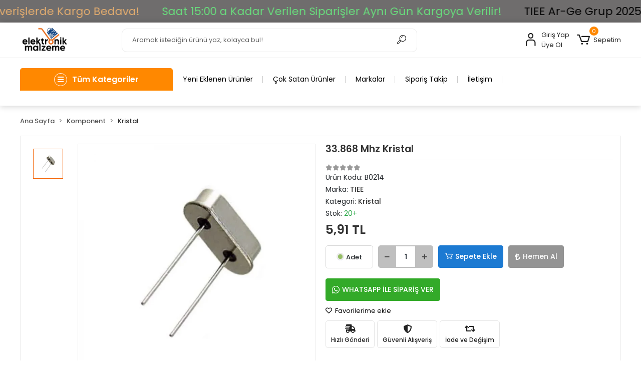

--- FILE ---
content_type: text/html; charset=UTF-8
request_url: https://www.elektronikmalzeme.com/33.868-mhz-kristal-fiyati
body_size: 40948
content:
<!DOCTYPE html><html lang="tr"><head><meta http-equiv="X-UA-Compatible" content="IE=edge" /><meta http-equiv="Content-Type" content="text/html; charset=utf-8"/><meta name='viewport' content='width=device-width, user-scalable=yes'><link rel="preconnect" href="https://cdn.qukasoft.com/"/><link rel="dns-prefetch" href="https://cdn.qukasoft.com/"/><link rel="icon" href="https://cdn.qukasoft.com/f/332260/b3NDVUoyVTArYkI4Tmk4Z1RvTTZKYms9/images/logo/favicon-818850.webp" /><link rel="stylesheet" type="text/css" href="https://www.elektronikmalzeme.com/template/smart/default/assets/plugins/bootstrap.soft.min.css?v=1661412851" /><link rel="stylesheet" type="text/css" href="https://www.elektronikmalzeme.com/template/smart/default/assets/style.min.css?v=1755125904" /><title>33.868 Mhz Kristal</title><meta name="description" content="33.868 Mhz Kristal33.868 Mhz Kristal - Osilatör devrelerinde kullanıma uygundur." /><link href="https://www.elektronikmalzeme.com/33.868-mhz-kristal-fiyati" rel="canonical" /><meta property="og:title" content="33.868 Mhz Kristal" /><meta property="og:site_name" content="elektronikmalzeme.com" /><meta property="og:type" content="product" /><meta property="og:url" content="https://www.elektronikmalzeme.com/33.868-mhz-kristal-fiyati" /><meta property="og:keywords" content="33.868 Mhz Kristal33.868 Mhz Kristal - Osilatör devrelerinde kullanıma uygundur." /><meta property="og:description" content="33.868 Mhz Kristal33.868 Mhz Kristal - Osilatör devrelerinde kullanıma uygundur." /><meta property="og:image" content="https://cdn.qukasoft.com/f/332260/b3NDVUpHVTArYkI4Tmk4Z0dNOXJKYjhQSVl5OA/images/urunler/63206e246452963206e246452d.png" /><meta property="og:image:width" content="700" /><meta property="og:image:height" content="700" /><link rel="preconnect" href="https://fonts.googleapis.com"><link rel="preconnect" href="https://fonts.gstatic.com" crossorigin><style type="text/css">
        body {
            font-family: 'Poppins', sans-serif;
        }
        :root{
            --body-bg:#ffffff;
            --menu-bg-color: #1c7ad2;
            --menu-color: #ffffff;
            --menu-color-hover: #ffffff;
            --main-color: #f4680b;
            --main-color2: #ff8800;
            --header-top-color: #000000;
            --header-top-color-hover: #b5b72a;
            --add-cart-list: #000000;
            --add-cart-list-hover: #ffffff;
            --add-cart-list-bg: #ffffff;
            --add-cart-list-bg-hover: #2a73b7;
            --buy-now: #fafafa;
            --buy-now-bg: #949494;
            --buy-now-hover: #ffffff;
            --buy-now-bg-hover: #747272;
            --add-cart-detail:#ffffff;
            --add-cart-detail-bg:#1c7ad2;
            --add-cart-detail-hover:#ffffff;
            --add-cart-detail-bg-hover:#2a73b7;
            --complete-payment:#ffffff;
            --complete-payment-bg:#4dc761;
            --complete-payment-hover:#ffffff;
            --complete-payment-bg-hover:#3aa14b;
            --transition-time: .4s ease-out;
        };
        
    </style><link rel="stylesheet" type="text/css" href="https://www.elektronikmalzeme.com/theme/___atlantis/assets/style.css?v=1685871550" /><style type="text/css">
                            @media(min-width:1240px){
                .container,
                .container-sm,
                .container-md,
                .container-lg,
                .container-xl {
                    max-width: 1220px !important;
                    width: 97%;
                }
            }
            </style><script type="application/ld+json">{"@context":"https:\/\/schema.org","@type":"Website","url":"https:\/\/www.elektronikmalzeme.com","name":"Elektronik Malzeme","potentialAction":{"@type":"SearchAction","target":"https:\/\/www.elektronikmalzeme.com\/arama?k={search_term_string}","query-input":"required name=search_term_string"}}</script><script type="application/ld+json">{"@context":"https:\/\/schema.org","@type":"Store","name":"Elektronik Malzeme","url":"https:\/\/www.elektronikmalzeme.com","logo":"https:\/\/cdn.qukasoft.com\/f\/332260\/b3NDVUoyVTArYkI4Tmk4Z1RvTTZKYms9\/images\/logo\/logo-736786.webp","image":"https:\/\/cdn.qukasoft.com\/f\/332260\/b3NDVUoyVTArYkI4Tmk4Z1RvTTZKYms9\/images\/logo\/logo-736786.webp","address":"71 Evler Mah. Dedeoğlu Sk. No:52\/B Odunpazarı \/ ESKİŞEHİR\n(Şehir Hastane Tramvay Durağı Karşısı)"}</script><script type="application/ld+json">{"@context":"https:\/\/schema.org\/","@type":"Product","name":"33.868 Mhz Kristal","image":["https:\/\/cdn.qukasoft.com\/f\/332260\/b3NDVUoyVTArYkI4Tmk4Z0dNOXJKYjhQSVl5OA\/images\/urunler\/63206e246452963206e246452d.webp"],"description":"33.868 Mhz Kristal33.868 Mhz Kristal - Osilatör devrelerinde kullanıma uygundur.","productId":"16749","mpn":"B0214","gtin":"869TIEE653898","sku":"B0214","brand":{"@type":"Brand","name":"TIEE"},"offers":{"@type":"Offer","priceCurrency":"try","price":"5.91","itemCondition":"https:\/\/schema.org\/NewCondition","availability":"https:\/\/schema.org\/InStock","priceValidUntil":"","seller":{"@type":"Organization","name":"Elektronik Malzeme"},"url":"https:\/\/www.elektronikmalzeme.com\/33.868-mhz-kristal-fiyati"}}</script></head><body class="product-body "><div class="addons-marquee-bar amb-desktop-1 amb-mobile-1 amb-direction-0"
     style="background-color: #6f6d6d;  background-repeat: no-repeat; background-position: center;"><a href="javascript:;" class="item" style="color: #e2ac6f">
            2000 TL ve Üzeri Alışverişlerde Kargo Bedava!
        </a><a href="javascript:;" class="item" style="color: #69dd7d">
            Saat 15:00 a Kadar Verilen Siparişler Aynı Gün Kargoya Verilir!
        </a><a href="javascript:;" class="item" style="color: #050505">
            TIEE Ar-Ge Grup 2025 ©
        </a><a href="javascript:;" class="item" style="color: #e2ac6f">
            2000 TL ve Üzeri Alışverişlerde Kargo Bedava!
        </a><a href="javascript:;" class="item" style="color: #69dd7d">
            Saat 15:00 a Kadar Verilen Siparişler Aynı Gün Kargoya Verilir!
        </a><a href="javascript:;" class="item" style="color: #050505">
            TIEE Ar-Ge Grup 2025 ©
        </a><a href="javascript:;" class="item" style="color: #e2ac6f">
            2000 TL ve Üzeri Alışverişlerde Kargo Bedava!
        </a><a href="javascript:;" class="item" style="color: #69dd7d">
            Saat 15:00 a Kadar Verilen Siparişler Aynı Gün Kargoya Verilir!
        </a><a href="javascript:;" class="item" style="color: #050505">
            TIEE Ar-Ge Grup 2025 ©
        </a><a href="javascript:;" class="item" style="color: #e2ac6f">
            2000 TL ve Üzeri Alışverişlerde Kargo Bedava!
        </a><a href="javascript:;" class="item" style="color: #69dd7d">
            Saat 15:00 a Kadar Verilen Siparişler Aynı Gün Kargoya Verilir!
        </a><a href="javascript:;" class="item" style="color: #050505">
            TIEE Ar-Ge Grup 2025 ©
        </a></div><style type="text/css">
    @media (min-width: 992px) {
            .addons-marquee-bar {
            height: 45px !important;
        }
                    .addons-marquee-bar .item {
            font-size: 22px !important;
        }
                .addons-marquee-bar .item {
            margin-right: 45px !important;
        }
        }
    @media (max-width: 991px) {
            .addons-marquee-bar {
            height: 40px !important;
        }
                .addons-marquee-bar {
            margin-top: 60px;
            margin-bottom: -60px;
        }
                .addons-marquee-bar .item {
            font-size: 15px !important;
        }
                .addons-marquee-bar .item {
            margin-right: 25px !important;
        }
        }
</style><section class="pattern-group pattern-group-t-0 pattern-group-p-product "><div class="no-container"><div class="pattern-group-body"><div class="p-g-b-c-wrapper"><div class="p-g-b-c-inner"><div class="p-g-mod p-g-mod-t-28 p-g-mod-header  p-g-mod-trans   "><div class="p-g-mod-body  p-g-mod-body-p-0  "><header class="desktop"><section class="h-center"><div class="container"><div class="row"><div class="col-md-2"><div class="logo header-area"><a href="https://www.elektronikmalzeme.com" ><img src="https://cdn.qukasoft.com/f/332260/b3NDVUoyVTArYkI4Tmk4Z1RvTTZKYms9/images/logo/logo-736786.webp" alt="" /></a></div></div><div class="col-md-6"><div class="header-area"><div class="search"><form action="https://www.elektronikmalzeme.com/arama" method="get" data-choose-action="redirect" data-smart-product-search-image><div class="input-box"><input type="text" name="k" class="form-control" placeholder="Aramak istediğin ürünü yaz, kolayca bul!"/></div><button type="submit" class="btn btn-orange btn-send"><i class="coreicon-search-1"></i></button></form></div></div></div><div class="col-md-4"><div class="header-area last"><div class="header-bar"><div class="bar-link bar-user"><span class="icon"><i class="coreicon-user-5"></i></span><div class="link"><a href="https://www.elektronikmalzeme.com/uye-giris"><span class="name">Giriş Yap</span></a><a href="https://www.elektronikmalzeme.com/uye-ol"><span class="name">Üye Ol</span></a></div></div><div class="dropdown header-cart-hover"><a class="bar-link bar-cart" href="https://www.elektronikmalzeme.com/sepet" id="console-menu-3" role="button"><span class="icon"><i class="coreicon-cart-2"></i><span class="count" data-cart-quantity>0</span></span><span class="name">Sepetim</span></a><div class="dropdown-menu" aria-labelledby="console-menu-3"><div class="top-header"><span classshort-links="title">
                                                Sepetim 
                                                <span class="count2" data-cart-quantity>0 </span><span class="count2-description">Ürün</span></span></div><div class="products" data-cart-products></div><div class="summary" data-cart-summary></div></div></div></div></div></div></div></div></section><section class="kategori-menu"><div class="container"><div class="row"><div class="col-md-3"><div class="menu-left menu-left-index"><div class="btn-categories"><i class="fas fa-bars"></i>
               Tüm Kategoriler
        </div><ul class="f-ul"><li class="f-li"><a class="f-item" href="https://www.elektronikmalzeme.com/shrink-isiyla-daralan-pvc"><span class="name float-left">
                            
                                                    
                            SHRİNK ISIYLA DARALAN PVC
                        </span><span class="icon float-right"><i class="fas fa-chevron-right"></i></span><div class="clearfix"></div></a></li><li class="f-li"><a class="f-item" href="https://www.elektronikmalzeme.com/kablo-pabucu"><span class="name float-left">
                            
                                                    
                            KABLO PABUCU
                        </span><span class="icon float-right"><i class="fas fa-chevron-right"></i></span><div class="clearfix"></div></a></li><li class="f-li"><a class="f-item" href="https://www.elektronikmalzeme.com/outlet-2366"><span class="name float-left">
                            
                                                    
                            OUTLET
                        </span><span class="icon float-right"><i class="fas fa-chevron-right"></i></span><div class="clearfix"></div></a><div class="menu-deep-box"><div class="row"><div class="col-md-12"><div class="row"><div class="col"><div class="sub-cat"><a class="sub-title" data-parent-id="536" data-id="537" href="https://www.elektronikmalzeme.com/bilgisayar-ve-tablet">
                                                          BİLGİSAYAR VE TABLET
                                                        </a><ul></ul></div><div class="sub-cat"><a class="sub-title" data-parent-id="536" data-id="539" href="https://www.elektronikmalzeme.com/yedek-parca">
                                                          YEDEK PARÇA
                                                        </a><ul></ul></div><div class="sub-cat"><a class="sub-title" data-parent-id="536" data-id="545" href="https://www.elektronikmalzeme.com/tarim-makinalari">
                                                          TARIM MAKİNALARI
                                                        </a><ul></ul></div><div class="sub-cat"><a class="sub-title" data-parent-id="536" data-id="547" href="https://www.elektronikmalzeme.com/bilgisayar/tablet-aksesuar">
                                                          BİLGİSAYAR/TABLET AKSESUAR
                                                        </a><ul></ul></div></div><div class="col"><div class="sub-cat"><a class="sub-title" data-parent-id="536" data-id="538" href="https://www.elektronikmalzeme.com/elektronik-kart">
                                                          ELEKTRONİK KART
                                                        </a><ul></ul></div><div class="sub-cat"><a class="sub-title" data-parent-id="536" data-id="544" href="https://www.elektronikmalzeme.com/elektrikli-el-aletleri">
                                                          ELEKTRİKLİ EL ALETLERİ
                                                        </a><ul></ul></div><div class="sub-cat"><a class="sub-title" data-parent-id="536" data-id="546" href="https://www.elektronikmalzeme.com/spor-aletleri">
                                                          SPOR ALETLERİ
                                                        </a><ul></ul></div></div></div></div></div></div></li><li class="f-li"><a class="f-item" href="https://www.elektronikmalzeme.com/teknik-servis-hizmetleri"><span class="name float-left">
                            
                                                    
                            TEKNİK SERVİS HİZMETLERİ
                        </span><span class="icon float-right"><i class="fas fa-chevron-right"></i></span><div class="clearfix"></div></a><div class="menu-deep-box"><div class="row"><div class="col-md-12"><div class="row"><div class="col"><div class="sub-cat"><a class="sub-title" data-parent-id="540" data-id="541" href="https://www.elektronikmalzeme.com/3d-yazici-servis">
                                                          3D YAZICI SERVİS
                                                        </a><ul></ul></div></div></div></div></div></div></li><li class="f-li"><a class="f-item" href="https://www.elektronikmalzeme.com/tasarim-konsept"><span class="name float-left">
                            
                                                    
                            TASARIM KONSEPT
                        </span><span class="icon float-right"><i class="fas fa-chevron-right"></i></span><div class="clearfix"></div></a></li><li class="f-li"><a class="f-item" href="https://www.elektronikmalzeme.com/elektronik-parca"><span class="name float-left">
                            
                                                    
                            ARDUİNO - ELEKTRONİK
                        </span><span class="icon float-right"><i class="fas fa-chevron-right"></i></span><div class="clearfix"></div></a><div class="menu-deep-box"><div class="row"><div class="col-md-12"><div class="row"><div class="col"><div class="sub-cat"><a class="sub-title" data-parent-id="308" data-id="416" href="https://www.elektronikmalzeme.com/test-/-olcu-aletleri">
                                                          TEST / ÖLÇÜ ALETLERİ
                                                        </a><ul></ul></div><div class="sub-cat"><a class="sub-title" data-parent-id="308" data-id="401" href="https://www.elektronikmalzeme.com/arduino-modelleri">
                                                          ARDUİNO MODELLERİ
                                                        </a><ul></ul></div><div class="sub-cat"><a class="sub-title" data-parent-id="308" data-id="322" href="https://www.elektronikmalzeme.com/sensor">
                                                          SENSÖRLER
                                                        </a><ul></ul></div><div class="sub-cat"><a class="sub-title" data-parent-id="308" data-id="479" href="https://www.elektronikmalzeme.com/buzzer-modulleri">
                                                          BUZZER MODÜLLERİ
                                                        </a><ul></ul></div><div class="sub-cat"><a class="sub-title" data-parent-id="308" data-id="483" href="https://www.elektronikmalzeme.com/kamera-modulleri">
                                                          KAMERA MODÜLLERİ
                                                        </a><ul></ul></div><div class="sub-cat"><a class="sub-title" data-parent-id="308" data-id="402" href="https://www.elektronikmalzeme.com/giyilebilir-kartlar">
                                                          GİYİLEBİLİR KARTLAR
                                                        </a><ul></ul></div><div class="sub-cat"><a class="sub-title" data-parent-id="308" data-id="400" href="https://www.elektronikmalzeme.com/arduino-setleri">
                                                          ARDUİNO SETLERİ
                                                        </a><ul></ul></div><div class="sub-cat"><a class="sub-title" data-parent-id="308" data-id="411" href="https://www.elektronikmalzeme.com/breadboard">
                                                          BREADBOARD
                                                        </a><ul></ul></div><div class="sub-cat"><a class="sub-title" data-parent-id="308" data-id="359" href="https://www.elektronikmalzeme.com/voltaj-donusturuculer">
                                                          VOLTAJ DÖNÜŞTÜRÜCÜLER
                                                        </a><ul></ul></div><div class="sub-cat"><a class="sub-title" data-parent-id="308" data-id="490" href="https://www.elektronikmalzeme.com/uzaktan-kumanda-modulleri">
                                                          UZAKTAN KUMANDA MODÜLLERİ
                                                        </a><ul></ul></div><div class="sub-cat"><a class="sub-title" data-parent-id="308" data-id="343" href="https://www.elektronikmalzeme.com/led-suruculer">
                                                          LED SÜRÜCÜLER
                                                        </a><ul></ul></div><div class="sub-cat"><a class="sub-title" data-parent-id="308" data-id="492" href="https://www.elektronikmalzeme.com/gsm-gps-modulleri">
                                                          GSM - GPS MODÜLLERİ
                                                        </a><ul></ul></div><div class="sub-cat"><a class="sub-title" data-parent-id="308" data-id="493" href="https://www.elektronikmalzeme.com/bluetooth-modulleri">
                                                          BLUETOOTH MODÜLLERİ
                                                        </a><ul></ul></div><div class="sub-cat"><a class="sub-title" data-parent-id="308" data-id="348" href="https://www.elektronikmalzeme.com/indikator-gosterge">
                                                          VOLTAJ VE AKIM GÖSTERGELERİ
                                                        </a><ul></ul></div><div class="sub-cat"><a class="sub-title" data-parent-id="308" data-id="342" href="https://www.elektronikmalzeme.com/batarya-sarj-kartlari">
                                                          BATARYA ŞARJ KARTLARI
                                                        </a><ul></ul></div><div class="sub-cat"><a class="sub-title" data-parent-id="308" data-id="497" href="https://www.elektronikmalzeme.com/sinyal-jeneratoru-modulleri">
                                                          SİNYAL JENERATÖRÜ MODÜLLERİ
                                                        </a><ul></ul></div><div class="sub-cat"><a class="sub-title" data-parent-id="308" data-id="362" href="https://www.elektronikmalzeme.com/diger-elektronikler">
                                                          DİĞER ELEKTRONİK KARTLAR
                                                        </a><ul></ul></div></div><div class="col"><div class="sub-cat"><a class="sub-title" data-parent-id="308" data-id="465" href="https://www.elektronikmalzeme.com/bilgisayar-telefon">
                                                          BİLGİSAYAR &amp; TELEFON
                                                        </a><ul></ul></div><div class="sub-cat"><a class="sub-title" data-parent-id="308" data-id="406" href="https://www.elektronikmalzeme.com/gelistirme-kartlari-ve-aksesuarlari">
                                                          GELİŞTİRME KARTLARI VE AKSESUARLARI
                                                        </a><ul></ul></div><div class="sub-cat"><a class="sub-title" data-parent-id="308" data-id="478" href="https://www.elektronikmalzeme.com/tus-takimlari">
                                                          TUŞ TAKIMI - JOYSTİK
                                                        </a><ul></ul></div><div class="sub-cat"><a class="sub-title" data-parent-id="308" data-id="482" href="https://www.elektronikmalzeme.com/hafiza-ve-rtc-modulleri">
                                                          HAFIZA VE RTC MODÜLLERİ
                                                        </a><ul></ul></div><div class="sub-cat"><a class="sub-title" data-parent-id="308" data-id="484" href="https://www.elektronikmalzeme.com/arduino-shield">
                                                          ARDUİNO SHİELD
                                                        </a><ul></ul></div><div class="sub-cat"><a class="sub-title" data-parent-id="308" data-id="485" href="https://www.elektronikmalzeme.com/arduino-ve-proje-kutulari">
                                                          ARDUİNO VE PROJE KUTULARI
                                                        </a><ul></ul></div><div class="sub-cat"><a class="sub-title" data-parent-id="308" data-id="486" href="https://www.elektronikmalzeme.com/egitim-stem">
                                                          EĞİTİM - STEM
                                                        </a><ul></ul></div><div class="sub-cat"><a class="sub-title" data-parent-id="308" data-id="489" href="https://www.elektronikmalzeme.com/role-kartlari">
                                                          RÖLE KARTLARI
                                                        </a><ul></ul></div><div class="sub-cat"><a class="sub-title" data-parent-id="308" data-id="415" href="https://www.elektronikmalzeme.com/seri-haberlesme-programlayici">
                                                          SERİ HABERLEŞME &amp; PROGRAMLAYICI
                                                        </a><ul></ul></div><div class="sub-cat"><a class="sub-title" data-parent-id="308" data-id="317" href="https://www.elektronikmalzeme.com/lcd-/-oled">
                                                          LCD / OLED EKRANLAR
                                                        </a><ul></ul></div><div class="sub-cat"><a class="sub-title" data-parent-id="308" data-id="369" href="https://www.elektronikmalzeme.com/motor-suruculeri">
                                                          MOTOR SÜRÜCÜLERİ
                                                        </a><ul></ul></div><div class="sub-cat"><a class="sub-title" data-parent-id="308" data-id="346" href="https://www.elektronikmalzeme.com/kablosuz-haberlesme">
                                                          RF - WİFİ MODÜLLERİ
                                                        </a><ul></ul></div><div class="sub-cat"><a class="sub-title" data-parent-id="308" data-id="494" href="https://www.elektronikmalzeme.com/rfid-kartlar">
                                                          RFID KARTLAR
                                                        </a><ul></ul></div><div class="sub-cat"><a class="sub-title" data-parent-id="308" data-id="368" href="https://www.elektronikmalzeme.com/ses-amplifikator-kartlari">
                                                          SES &amp; AMPLİFİKATÖR KARTLARI
                                                        </a><ul></ul></div><div class="sub-cat"><a class="sub-title" data-parent-id="308" data-id="496" href="https://www.elektronikmalzeme.com/dimmer">
                                                          DİMMER
                                                        </a><ul></ul></div><div class="sub-cat"><a class="sub-title" data-parent-id="308" data-id="453" href="https://www.elektronikmalzeme.com/ozel-otomasyon-urunleri">
                                                          ÖZEL OTOMASYON ÜRÜNLERİ
                                                        </a><ul></ul></div><div class="sub-cat"><a class="sub-title" data-parent-id="308" data-id="445" href="https://www.elektronikmalzeme.com/tv-uydu-montaj-malzemesi">
                                                          TV &amp; UYDU MONTAJ MALZEMESİ
                                                        </a><ul></ul></div></div></div></div></div></div></li><li class="f-li"><a class="f-item" href="https://www.elektronikmalzeme.com/arge"><span class="name float-left">
                            
                                                    
                            AR-GE ÜRÜNLER
                        </span><span class="icon float-right"><i class="fas fa-chevron-right"></i></span><div class="clearfix"></div></a></li><li class="f-li"><a class="f-item" href="https://www.elektronikmalzeme.com/komponent"><span class="name float-left">
                            
                                                    
                            KOMPONENT
                        </span><span class="icon float-right"><i class="fas fa-chevron-right"></i></span><div class="clearfix"></div></a><div class="menu-deep-box"><div class="row"><div class="col-md-12"><div class="row"><div class="col"><div class="sub-cat"><a class="sub-title" data-parent-id="316" data-id="318" href="https://www.elektronikmalzeme.com/sigorta-ve-yuva">
                                                          SİGORTA VE YUVA
                                                        </a><ul></ul></div><div class="sub-cat"><a class="sub-title" data-parent-id="316" data-id="320" href="https://www.elektronikmalzeme.com/kondansator">
                                                          KONDANSATÖR
                                                        </a><ul></ul></div><div class="sub-cat"><a class="sub-title" data-parent-id="316" data-id="329" href="https://www.elektronikmalzeme.com/sogutucular">
                                                          SOĞUTUCULAR
                                                        </a><ul></ul></div><div class="sub-cat"><a class="sub-title" data-parent-id="316" data-id="331" href="https://www.elektronikmalzeme.com/reed-role">
                                                          REED RÖLE
                                                        </a><ul></ul></div><div class="sub-cat"><a class="sub-title" data-parent-id="316" data-id="335" href="https://www.elektronikmalzeme.com/potansiyometre">
                                                          POTANSİYOMETRE
                                                        </a><ul></ul></div><div class="sub-cat"><a class="sub-title" data-parent-id="316" data-id="337" href="https://www.elektronikmalzeme.com/bobin">
                                                          BOBİN
                                                        </a><ul></ul></div><div class="sub-cat"><a class="sub-title" data-parent-id="316" data-id="352" href="https://www.elektronikmalzeme.com/role">
                                                          RÖLE
                                                        </a><ul></ul></div><div class="sub-cat"><a class="sub-title" data-parent-id="316" data-id="365" href="https://www.elektronikmalzeme.com/header">
                                                          HEADER
                                                        </a><ul></ul></div><div class="sub-cat"><a class="sub-title" data-parent-id="316" data-id="374" href="https://www.elektronikmalzeme.com/anten">
                                                          ANTEN
                                                        </a><ul></ul></div><div class="sub-cat"><a class="sub-title" data-parent-id="316" data-id="376" href="https://www.elektronikmalzeme.com/mosfet-/-fet">
                                                          MOSFET / FET
                                                        </a><ul></ul></div><div class="sub-cat"><a class="sub-title" data-parent-id="316" data-id="392" href="https://www.elektronikmalzeme.com/display">
                                                          DİSPLAY
                                                        </a><ul></ul></div><div class="sub-cat"><a class="sub-title" data-parent-id="316" data-id="405" href="https://www.elektronikmalzeme.com/mikrodenetleyici-/-mikroislemci">
                                                          MİKRODENETLEYİCİ / MİKROİŞLEMCİ
                                                        </a><ul></ul></div><div class="sub-cat"><a class="sub-title" data-parent-id="316" data-id="413" href="https://www.elektronikmalzeme.com/klemens">
                                                          KLEMENS
                                                        </a><ul></ul></div><div class="sub-cat"><a class="sub-title" data-parent-id="316" data-id="432" href="https://www.elektronikmalzeme.com/igbt">
                                                          IGBT
                                                        </a><ul></ul></div><div class="sub-cat"><a class="sub-title" data-parent-id="316" data-id="443" href="https://www.elektronikmalzeme.com/mikrofon">
                                                          MİKROFON
                                                        </a><ul></ul></div><div class="sub-cat"><a class="sub-title" data-parent-id="316" data-id="454" href="https://www.elektronikmalzeme.com/optik-devre-elemanlari">
                                                          OPTİK DEVRE ELEMANLARI
                                                        </a><ul></ul></div><div class="sub-cat"><a class="sub-title" data-parent-id="316" data-id="457" href="https://www.elektronikmalzeme.com/piezzo">
                                                          PİEZZO
                                                        </a><ul></ul></div></div><div class="col"><div class="sub-cat"><a class="sub-title" data-parent-id="316" data-id="319" href="https://www.elektronikmalzeme.com/direnc">
                                                          DİRENÇ
                                                        </a><ul><li><a href="https://www.elektronikmalzeme.com/smd-direncler"><span> Smd Dirençler </span></a></li></ul></div><div class="sub-cat"><a class="sub-title" data-parent-id="316" data-id="325" href="https://www.elektronikmalzeme.com/diyot">
                                                          DİYOT
                                                        </a><ul></ul></div><div class="sub-cat"><a class="sub-title" data-parent-id="316" data-id="330" href="https://www.elektronikmalzeme.com/kristal">
                                                          KRİSTAL
                                                        </a><ul></ul></div><div class="sub-cat"><a class="sub-title" data-parent-id="316" data-id="332" href="https://www.elektronikmalzeme.com/termik-sigorta">
                                                          TERMİK SİGORTA
                                                        </a><ul></ul></div><div class="sub-cat"><a class="sub-title" data-parent-id="316" data-id="336" href="https://www.elektronikmalzeme.com/trimpot">
                                                          TRİMPOT
                                                        </a><ul></ul></div><div class="sub-cat"><a class="sub-title" data-parent-id="316" data-id="351" href="https://www.elektronikmalzeme.com/buzzer">
                                                          BUZZER
                                                        </a><ul></ul></div><div class="sub-cat"><a class="sub-title" data-parent-id="316" data-id="357" href="https://www.elektronikmalzeme.com/entegre-soketi">
                                                          ENTEGRE SOKETİ
                                                        </a><ul></ul></div><div class="sub-cat"><a class="sub-title" data-parent-id="316" data-id="370" href="https://www.elektronikmalzeme.com/entegre">
                                                          ENTEGRE
                                                        </a><ul></ul></div><div class="sub-cat"><a class="sub-title" data-parent-id="316" data-id="375" href="https://www.elektronikmalzeme.com/transistor">
                                                          TRANSİSTÖR
                                                        </a><ul></ul></div><div class="sub-cat"><a class="sub-title" data-parent-id="316" data-id="382" href="https://www.elektronikmalzeme.com/hoparlor">
                                                          HOPARLÖR
                                                        </a><ul></ul></div><div class="sub-cat"><a class="sub-title" data-parent-id="316" data-id="403" href="https://www.elektronikmalzeme.com/rotary-encoder">
                                                          ROTARY ENCODER
                                                        </a><ul></ul></div><div class="sub-cat"><a class="sub-title" data-parent-id="316" data-id="412" href="https://www.elektronikmalzeme.com/triyak-/-tristor">
                                                          TRİYAK / TRİSTÖR
                                                        </a><ul></ul></div><div class="sub-cat"><a class="sub-title" data-parent-id="316" data-id="422" href="https://www.elektronikmalzeme.com/diyak-/-kuadrak">
                                                          DİYAK / KUADRAK
                                                        </a><ul></ul></div><div class="sub-cat"><a class="sub-title" data-parent-id="316" data-id="437" href="https://www.elektronikmalzeme.com/gunes-paneli">
                                                          GÜNEŞ PANELİ
                                                        </a><ul></ul></div><div class="sub-cat"><a class="sub-title" data-parent-id="316" data-id="450" href="https://www.elektronikmalzeme.com/donusturucu-aparat">
                                                          DÖNÜŞTÜRÜCÜ APARAT
                                                        </a><ul></ul></div><div class="sub-cat"><a class="sub-title" data-parent-id="316" data-id="455" href="https://www.elektronikmalzeme.com/peltier">
                                                          PELTİER
                                                        </a><ul></ul></div><div class="sub-cat"><a class="sub-title" data-parent-id="316" data-id="464" href="https://www.elektronikmalzeme.com/wi-fi-adaptor">
                                                          Wİ-Fİ ADAPTÖR
                                                        </a><ul></ul></div></div></div></div></div></div></li><li class="f-li"><a class="f-item" href="https://www.elektronikmalzeme.com/led-aydinlatma"><span class="name float-left">
                            
                                                    
                            LED - AYDINLATMA
                        </span><span class="icon float-right"><i class="fas fa-chevron-right"></i></span><div class="clearfix"></div></a><div class="menu-deep-box"><div class="row"><div class="col-md-12"><div class="row"><div class="col"><div class="sub-cat"><a class="sub-title" data-parent-id="338" data-id="339" href="https://www.elektronikmalzeme.com/power-led-cob-led">
                                                          POWER LED &amp; COB LED
                                                        </a><ul></ul></div><div class="sub-cat"><a class="sub-title" data-parent-id="338" data-id="373" href="https://www.elektronikmalzeme.com/ozel-ledler">
                                                          ÖZEL LEDLER
                                                        </a><ul></ul></div><div class="sub-cat"><a class="sub-title" data-parent-id="338" data-id="388" href="https://www.elektronikmalzeme.com/smd-led">
                                                          SMD LED
                                                        </a><ul></ul></div><div class="sub-cat"><a class="sub-title" data-parent-id="338" data-id="390" href="https://www.elektronikmalzeme.com/mantar-kesikbas-led">
                                                          MANTAR - KESİKBAŞ LED
                                                        </a><ul></ul></div><div class="sub-cat"><a class="sub-title" data-parent-id="338" data-id="408" href="https://www.elektronikmalzeme.com/led-sogutucu-kasa">
                                                          LED SOĞUTUCU &amp; KASA
                                                        </a><ul></ul></div><div class="sub-cat"><a class="sub-title" data-parent-id="338" data-id="467" href="https://www.elektronikmalzeme.com/led-mercekleri">
                                                          LED MERCEKLERİ
                                                        </a><ul></ul></div></div><div class="col"><div class="sub-cat"><a class="sub-title" data-parent-id="338" data-id="364" href="https://www.elektronikmalzeme.com/led-aksesuarlari">
                                                          LED AKSESUARLARI
                                                        </a><ul></ul></div><div class="sub-cat"><a class="sub-title" data-parent-id="338" data-id="380" href="https://www.elektronikmalzeme.com/3mm-/-5mm-standart-led">
                                                          3MM / 5MM STANDART LED
                                                        </a><ul></ul></div><div class="sub-cat"><a class="sub-title" data-parent-id="338" data-id="389" href="https://www.elektronikmalzeme.com/flasor-led">
                                                          FLAŞÖR LED
                                                        </a><ul></ul></div><div class="sub-cat"><a class="sub-title" data-parent-id="338" data-id="398" href="https://www.elektronikmalzeme.com/led-ampul-ve-armaturler">
                                                          LED AMPÜL VE ARMATÜRLER
                                                        </a><ul></ul></div><div class="sub-cat"><a class="sub-title" data-parent-id="338" data-id="410" href="https://www.elektronikmalzeme.com/serit-bar-led">
                                                          ŞERİT &amp; BAR LED
                                                        </a><ul></ul></div></div></div></div></div></div></li><li class="f-li"><a class="f-item" href="https://www.elektronikmalzeme.com/sensorler"><span class="name float-left">
                            
                                                    
                            SENSÖRLER
                        </span><span class="icon float-right"><i class="fas fa-chevron-right"></i></span><div class="clearfix"></div></a><div class="menu-deep-box"><div class="row"><div class="col-md-12"><div class="row"><div class="col"><div class="sub-cat"><a class="sub-title" data-parent-id="522" data-id="523" href="https://www.elektronikmalzeme.com/sicaklik-nem-sensorleri">
                                                          SICAKLIK-NEM
                                                        </a><ul></ul></div><div class="sub-cat"><a class="sub-title" data-parent-id="522" data-id="525" href="https://www.elektronikmalzeme.com/titresim-egim-sensorleri">
                                                          TİTREŞİM-EĞİM
                                                        </a><ul></ul></div><div class="sub-cat"><a class="sub-title" data-parent-id="522" data-id="527" href="https://www.elektronikmalzeme.com/voltaj-akim-sensorleri">
                                                          VOLTAJ-AKIM
                                                        </a><ul></ul></div><div class="sub-cat"><a class="sub-title" data-parent-id="522" data-id="529" href="https://www.elektronikmalzeme.com/agirlik-yuk-sensorleri">
                                                          AĞIRLIK
                                                        </a><ul></ul></div></div><div class="col"><div class="sub-cat"><a class="sub-title" data-parent-id="522" data-id="524" href="https://www.elektronikmalzeme.com/manyetik-sensorler">
                                                          MANYETİK
                                                        </a><ul></ul></div><div class="sub-cat"><a class="sub-title" data-parent-id="522" data-id="526" href="https://www.elektronikmalzeme.com/mesafe-cizgi-cisim-sensorleri">
                                                          MESAFE-ÇİZGİ-CİSİM
                                                        </a><ul></ul></div><div class="sub-cat"><a class="sub-title" data-parent-id="522" data-id="528" href="https://www.elektronikmalzeme.com/aci-ivme-jireskop-sensorleri">
                                                          AÇI-İVME-JİRESKOP
                                                        </a><ul></ul></div></div></div></div></div></div></li><li class="f-li"><a class="f-item" href="https://www.elektronikmalzeme.com/buton-switch"><span class="name float-left">
                            
                                                    
                            BUTON - SWİTCH
                        </span><span class="icon float-right"><i class="fas fa-chevron-right"></i></span><div class="clearfix"></div></a><div class="menu-deep-box"><div class="row"><div class="col-md-12"><div class="row"><div class="col"><div class="sub-cat"><a class="sub-title" data-parent-id="323" data-id="324" href="https://www.elektronikmalzeme.com/dip-smd-switch">
                                                          DİP - SMD SWİTCH
                                                        </a><ul></ul></div><div class="sub-cat"><a class="sub-title" data-parent-id="323" data-id="350" href="https://www.elektronikmalzeme.com/rocker-switch-ve-buton">
                                                          ROCKER SWİTCH VE BUTON
                                                        </a><ul></ul></div><div class="sub-cat"><a class="sub-title" data-parent-id="323" data-id="377" href="https://www.elektronikmalzeme.com/acil-stop-butonu">
                                                          ACİL STOP BUTONU
                                                        </a><ul></ul></div><div class="sub-cat"><a class="sub-title" data-parent-id="323" data-id="438" href="https://www.elektronikmalzeme.com/micro-switch">
                                                          MİCRO SWİTCH
                                                        </a><ul></ul></div></div><div class="col"><div class="sub-cat"><a class="sub-title" data-parent-id="323" data-id="347" href="https://www.elektronikmalzeme.com/push-buton-switch">
                                                          PUSH BUTON &amp; SWİTCH
                                                        </a><ul></ul></div><div class="sub-cat"><a class="sub-title" data-parent-id="323" data-id="355" href="https://www.elektronikmalzeme.com/tact-switch">
                                                          TACT SWİTCH
                                                        </a><ul></ul></div><div class="sub-cat"><a class="sub-title" data-parent-id="323" data-id="414" href="https://www.elektronikmalzeme.com/toggle-switch">
                                                          TOGGLE SWİTCH
                                                        </a><ul></ul></div><div class="sub-cat"><a class="sub-title" data-parent-id="323" data-id="462" href="https://www.elektronikmalzeme.com/kayar-slide-switch">
                                                          KAYAR (SLİDE) SWİTCH
                                                        </a><ul></ul></div></div></div></div></div></div></li><li class="f-li"><a class="f-item" href="https://www.elektronikmalzeme.com/konnektor"><span class="name float-left">
                            
                                                    
                            KONNEKTÖR - JAK
                        </span><span class="icon float-right"><i class="fas fa-chevron-right"></i></span><div class="clearfix"></div></a><div class="menu-deep-box"><div class="row"><div class="col-md-12"><div class="row"><div class="col"><div class="sub-cat"><a class="sub-title" data-parent-id="366" data-id="381" href="https://www.elektronikmalzeme.com/ses-sistemi-konnektorleri">
                                                          SES SİSTEMİ KONNEKTÖRLERİ
                                                        </a><ul></ul></div><div class="sub-cat"><a class="sub-title" data-parent-id="366" data-id="393" href="https://www.elektronikmalzeme.com/diger-cesitli-konnektorler">
                                                          DİĞER ÇEŞİTLİ KONNEKTÖRLER
                                                        </a><ul></ul></div><div class="sub-cat"><a class="sub-title" data-parent-id="366" data-id="396" href="https://www.elektronikmalzeme.com/power-girisi-soket">
                                                          POWER GİRİŞİ - SOKET
                                                        </a><ul></ul></div><div class="sub-cat"><a class="sub-title" data-parent-id="366" data-id="407" href="https://www.elektronikmalzeme.com/bullet-banana-plug">
                                                          BULLET &amp; BANANA PLUG
                                                        </a><ul></ul></div><div class="sub-cat"><a class="sub-title" data-parent-id="366" data-id="424" href="https://www.elektronikmalzeme.com/df-13-konnektor">
                                                          DF-13 &amp; KONNEKTÖR
                                                        </a><ul></ul></div><div class="sub-cat"><a class="sub-title" data-parent-id="366" data-id="427" href="https://www.elektronikmalzeme.com/usb-konnektorler">
                                                          USB KONNEKTÖRLER
                                                        </a><ul></ul></div><div class="sub-cat"><a class="sub-title" data-parent-id="366" data-id="459" href="https://www.elektronikmalzeme.com/rca-konnektor">
                                                          RCA KONNEKTÖR
                                                        </a><ul></ul></div></div><div class="col"><div class="sub-cat"><a class="sub-title" data-parent-id="366" data-id="386" href="https://www.elektronikmalzeme.com/bnc-konnektor">
                                                          BNC KONNEKTÖR
                                                        </a><ul></ul></div><div class="sub-cat"><a class="sub-title" data-parent-id="366" data-id="395" href="https://www.elektronikmalzeme.com/batarya-konnektoru">
                                                          BATARYA KONNEKTÖRÜ
                                                        </a><ul></ul></div><div class="sub-cat"><a class="sub-title" data-parent-id="366" data-id="397" href="https://www.elektronikmalzeme.com/krokodil-aku-masasi">
                                                          KROKODİL &amp; AKÜ MAŞASI
                                                        </a><ul></ul></div><div class="sub-cat"><a class="sub-title" data-parent-id="366" data-id="421" href="https://www.elektronikmalzeme.com/d-sub-/-idc-konnektor">
                                                          D-SUB / IDC KONNEKTÖR
                                                        </a><ul></ul></div><div class="sub-cat"><a class="sub-title" data-parent-id="366" data-id="426" href="https://www.elektronikmalzeme.com/sma-rf-konnektor">
                                                          SMA - RF KONNEKTÖR
                                                        </a><ul></ul></div><div class="sub-cat"><a class="sub-title" data-parent-id="366" data-id="451" href="https://www.elektronikmalzeme.com/mike-konnektor">
                                                          MİKE KONNEKTÖR
                                                        </a><ul></ul></div></div></div></div></div></div></li><li class="f-li"><a class="f-item" href="https://www.elektronikmalzeme.com/guc-batarya"><span class="name float-left">
                            
                                                    
                            GÜÇ &amp; BATARYA
                        </span><span class="icon float-right"><i class="fas fa-chevron-right"></i></span><div class="clearfix"></div></a><div class="menu-deep-box"><div class="row"><div class="col-md-12"><div class="row"><div class="col"><div class="sub-cat"><a class="sub-title" data-parent-id="310" data-id="311" href="https://www.elektronikmalzeme.com/pil-yuvalari">
                                                          PİL YUVALARI
                                                        </a><ul></ul></div><div class="sub-cat"><a class="sub-title" data-parent-id="310" data-id="394" href="https://www.elektronikmalzeme.com/standart-piller">
                                                          STANDART PİLLER
                                                        </a><ul></ul></div><div class="sub-cat"><a class="sub-title" data-parent-id="310" data-id="435" href="https://www.elektronikmalzeme.com/lityum-batarya">
                                                          LİTYUM BATARYA
                                                        </a><ul></ul></div><div class="sub-cat"><a class="sub-title" data-parent-id="310" data-id="470" href="https://www.elektronikmalzeme.com/batarya-pil-test-modulu">
                                                          BATARYA - PİL TEST MODÜLÜ
                                                        </a><ul></ul></div><div class="sub-cat"><a class="sub-title" data-parent-id="310" data-id="499" href="https://www.elektronikmalzeme.com/guc-kaynagi">
                                                          GÜÇ KAYNAĞI
                                                        </a><ul></ul></div><div class="sub-cat"><a class="sub-title" data-parent-id="310" data-id="501" href="https://www.elektronikmalzeme.com/batarya-sarj-cihazi-3181">
                                                          BATARYA ŞARJ CİHAZI
                                                        </a><ul></ul></div></div><div class="col"><div class="sub-cat"><a class="sub-title" data-parent-id="310" data-id="349" href="https://www.elektronikmalzeme.com/adaptor-trafo">
                                                          ADAPTÖR &amp; TRAFO
                                                        </a><ul></ul></div><div class="sub-cat"><a class="sub-title" data-parent-id="310" data-id="419" href="https://www.elektronikmalzeme.com/para-dugme-piller">
                                                          PARA - DÜĞME PİLLER
                                                        </a><ul></ul></div><div class="sub-cat"><a class="sub-title" data-parent-id="310" data-id="436" href="https://www.elektronikmalzeme.com/fotograf-makinesi-pili">
                                                          FOTOĞRAF MAKİNESİ PİLİ
                                                        </a><ul></ul></div><div class="sub-cat"><a class="sub-title" data-parent-id="310" data-id="498" href="https://www.elektronikmalzeme.com/kulaklik-pili">
                                                          KULAKLIK PİLİ
                                                        </a><ul></ul></div><div class="sub-cat"><a class="sub-title" data-parent-id="310" data-id="500" href="https://www.elektronikmalzeme.com/akuler">
                                                          AKÜLER
                                                        </a><ul></ul></div><div class="sub-cat"><a class="sub-title" data-parent-id="310" data-id="502" href="https://www.elektronikmalzeme.com/batarya-punta-malzemeleri">
                                                          BATARYA PUNTA MALZEMELERİ
                                                        </a><ul></ul></div></div></div></div></div></div></li><li class="f-li"><a class="f-item" href="https://www.elektronikmalzeme.com/lehim-prototip-malzemeleri"><span class="name float-left">
                            
                                                    
                            LEHİM &amp; PROTOTİP
                        </span><span class="icon float-right"><i class="fas fa-chevron-right"></i></span><div class="clearfix"></div></a><div class="menu-deep-box"><div class="row"><div class="col-md-12"><div class="row"><div class="col"><div class="sub-cat"><a class="sub-title" data-parent-id="344" data-id="345" href="https://www.elektronikmalzeme.com/bakir-plaket-pertinaks">
                                                          BAKIR PLAKET - PERTİNAKS
                                                        </a><ul></ul></div><div class="sub-cat"><a class="sub-title" data-parent-id="344" data-id="409" href="https://www.elektronikmalzeme.com/asitler-ve-sivilar">
                                                          ASİTLER VE SIVILAR
                                                        </a><ul></ul></div><div class="sub-cat"><a class="sub-title" data-parent-id="344" data-id="463" href="https://www.elektronikmalzeme.com/termal-macun">
                                                          TERMAL MACUN
                                                        </a><ul></ul></div></div><div class="col"><div class="sub-cat"><a class="sub-title" data-parent-id="344" data-id="384" href="https://www.elektronikmalzeme.com/lehim-malzemeleri">
                                                          LEHİM MALZEMELERİ
                                                        </a><ul></ul></div><div class="sub-cat"><a class="sub-title" data-parent-id="344" data-id="458" href="https://www.elektronikmalzeme.com/smd-to-dip-donusturucu-kartlar">
                                                          SMD TO DIP DÖNÜŞTÜRÜCÜ KARTLAR
                                                        </a><ul></ul></div></div></div></div></div></div></li><li class="f-li"><a class="f-item" href="https://www.elektronikmalzeme.com/kablo-tel"><span class="name float-left">
                            
                                                    
                            KABLO &amp; TEL
                        </span><span class="icon float-right"><i class="fas fa-chevron-right"></i></span><div class="clearfix"></div></a><div class="menu-deep-box"><div class="row"><div class="col-md-12"><div class="row"><div class="col"><div class="sub-cat"><a class="sub-title" data-parent-id="304" data-id="305" href="https://www.elektronikmalzeme.com/silikon-kablolar">
                                                          SİLİKON KABLOLAR
                                                        </a><ul></ul></div><div class="sub-cat"><a class="sub-title" data-parent-id="304" data-id="321" href="https://www.elektronikmalzeme.com/bobin-teli">
                                                          BOBİN TELİ
                                                        </a><ul></ul></div><div class="sub-cat"><a class="sub-title" data-parent-id="304" data-id="358" href="https://www.elektronikmalzeme.com/jumper-dupont-kablo">
                                                          JUMPER &amp; DUPONT KABLO
                                                        </a><ul></ul></div><div class="sub-cat"><a class="sub-title" data-parent-id="304" data-id="439" href="https://www.elektronikmalzeme.com/hoparlor-kablosu">
                                                          HOPARLÖR KABLOSU
                                                        </a><ul></ul></div><div class="sub-cat"><a class="sub-title" data-parent-id="304" data-id="444" href="https://www.elektronikmalzeme.com/bilgisayar-kablolari">
                                                          BİLGİSAYAR VE AĞ KABLOLARI
                                                        </a><ul></ul></div><div class="sub-cat"><a class="sub-title" data-parent-id="304" data-id="460" href="https://www.elektronikmalzeme.com/koaksiyel-rf-kablolari">
                                                          KOAKSİYEL - RF KABLOLARI
                                                        </a><ul></ul></div><div class="sub-cat"><a class="sub-title" data-parent-id="304" data-id="504" href="https://www.elektronikmalzeme.com/jst-kablo">
                                                          JST KABLO
                                                        </a><ul></ul></div><div class="sub-cat"><a class="sub-title" data-parent-id="304" data-id="506" href="https://www.elektronikmalzeme.com/bnc-kablo">
                                                          BNC KABLO
                                                        </a><ul></ul></div><div class="sub-cat"><a class="sub-title" data-parent-id="304" data-id="508" href="https://www.elektronikmalzeme.com/kablo-test-cihazi">
                                                          KABLO TEST CİHAZI
                                                        </a><ul></ul></div><div class="sub-cat"><a class="sub-title" data-parent-id="304" data-id="510" href="https://www.elektronikmalzeme.com/telefon-kablosu-4174">
                                                          TELEFON KABLOSU
                                                        </a><ul></ul></div></div><div class="col"><div class="sub-cat"><a class="sub-title" data-parent-id="304" data-id="314" href="https://www.elektronikmalzeme.com/cihaz-ve-baglanti-kablolari">
                                                          CİHAZ VE BAĞLANTI KABLOLARI
                                                        </a><ul></ul></div><div class="sub-cat"><a class="sub-title" data-parent-id="304" data-id="326" href="https://www.elektronikmalzeme.com/rc-batarya-kablolari">
                                                          RC BATARYA KABLOLARI
                                                        </a><ul></ul></div><div class="sub-cat"><a class="sub-title" data-parent-id="304" data-id="418" href="https://www.elektronikmalzeme.com/genel-amacli-kablolar">
                                                          ZİL TELLERİ
                                                        </a><ul></ul></div><div class="sub-cat"><a class="sub-title" data-parent-id="304" data-id="442" href="https://www.elektronikmalzeme.com/kablo-toplayici">
                                                          KABLO TOPLAYICI
                                                        </a><ul></ul></div><div class="sub-cat"><a class="sub-title" data-parent-id="304" data-id="452" href="https://www.elektronikmalzeme.com/olcum-ve-test-kablolari">
                                                          ÖLÇÜM VE TEST KABLOLARI
                                                        </a><ul></ul></div><div class="sub-cat"><a class="sub-title" data-parent-id="304" data-id="461" href="https://www.elektronikmalzeme.com/servo-kablosu">
                                                          SERVO KABLOSU
                                                        </a><ul></ul></div><div class="sub-cat"><a class="sub-title" data-parent-id="304" data-id="505" href="https://www.elektronikmalzeme.com/flat-kablo">
                                                          FLAT KABLO
                                                        </a><ul></ul></div><div class="sub-cat"><a class="sub-title" data-parent-id="304" data-id="507" href="https://www.elektronikmalzeme.com/makaron">
                                                          MAKARON
                                                        </a><ul></ul></div><div class="sub-cat"><a class="sub-title" data-parent-id="304" data-id="509" href="https://www.elektronikmalzeme.com/mikrofon-kablosu">
                                                          MİKROFON VE SES KABLOSU
                                                        </a><ul></ul></div><div class="sub-cat"><a class="sub-title" data-parent-id="304" data-id="511" href="https://www.elektronikmalzeme.com/uydu-anten-kablosu">
                                                          UYDU ANTEN KABLOSU
                                                        </a><ul></ul></div></div></div></div></div></div></li><li class="f-li"><a class="f-item" href="https://www.elektronikmalzeme.com/motor-mekanik"><span class="name float-left">
                            
                                                    
                            MOTOR - MEKANİK
                        </span><span class="icon float-right"><i class="fas fa-chevron-right"></i></span><div class="clearfix"></div></a><div class="menu-deep-box"><div class="row"><div class="col-md-12"><div class="row"><div class="col"><div class="sub-cat"><a class="sub-title" data-parent-id="353" data-id="354" href="https://www.elektronikmalzeme.com/solenoid-elektromanyetik">
                                                          SOLENOİD - ELEKTROMANYETİK
                                                        </a><ul></ul></div><div class="sub-cat"><a class="sub-title" data-parent-id="353" data-id="371" href="https://www.elektronikmalzeme.com/robotik-parca-ve-setleri">
                                                          ROBOTİK PARÇA VE SETLERİ
                                                        </a><ul></ul></div><div class="sub-cat"><a class="sub-title" data-parent-id="353" data-id="383" href="https://www.elektronikmalzeme.com/tekerlek">
                                                          TEKERLEK
                                                        </a><ul></ul></div><div class="sub-cat"><a class="sub-title" data-parent-id="353" data-id="391" href="https://www.elektronikmalzeme.com/rulman">
                                                          RULMAN
                                                        </a><ul></ul></div></div><div class="col"><div class="sub-cat"><a class="sub-title" data-parent-id="353" data-id="356" href="https://www.elektronikmalzeme.com/motor-cesitleri">
                                                          MOTOR ÇEŞİTLERİ
                                                        </a><ul></ul></div><div class="sub-cat"><a class="sub-title" data-parent-id="353" data-id="378" href="https://www.elektronikmalzeme.com/disliler">
                                                          DİŞLİLER
                                                        </a><ul></ul></div><div class="sub-cat"><a class="sub-title" data-parent-id="353" data-id="385" href="https://www.elektronikmalzeme.com/fan">
                                                          FAN
                                                        </a><ul></ul></div><div class="sub-cat"><a class="sub-title" data-parent-id="353" data-id="475" href="https://www.elektronikmalzeme.com/pervane">
                                                          PERVANE
                                                        </a><ul></ul></div></div></div></div></div></div></li><li class="f-li"><a class="f-item" href="https://www.elektronikmalzeme.com/drone-rc-parca"><span class="name float-left">
                            
                                                    
                            DRONE &amp; 3D YAZICI
                        </span><span class="icon float-right"><i class="fas fa-chevron-right"></i></span><div class="clearfix"></div></a><div class="menu-deep-box"><div class="row"><div class="col-md-12"><div class="row"><div class="col"><div class="sub-cat"><a class="sub-title" data-parent-id="327" data-id="307" href="https://www.elektronikmalzeme.com/3d-yazici-parca-aksesuar">
                                                          3D YAZICI PARÇA &amp; AKSESUAR
                                                        </a><ul></ul></div><div class="sub-cat"><a class="sub-title" data-parent-id="327" data-id="379" href="https://www.elektronikmalzeme.com/3d-yazicilar">
                                                          3D YAZICILAR
                                                        </a><ul></ul></div><div class="sub-cat"><a class="sub-title" data-parent-id="327" data-id="429" href="https://www.elektronikmalzeme.com/rc-malzemeleri">
                                                          RC MALZEMELERİ
                                                        </a><ul></ul></div><div class="sub-cat"><a class="sub-title" data-parent-id="327" data-id="434" href="https://www.elektronikmalzeme.com/rc-kumanda">
                                                          RC KUMANDA
                                                        </a><ul></ul></div></div><div class="col"><div class="sub-cat"><a class="sub-title" data-parent-id="327" data-id="328" href="https://www.elektronikmalzeme.com/drone-bilesenleri">
                                                          DRONE BİLEŞENLERİ
                                                        </a><ul></ul></div><div class="sub-cat"><a class="sub-title" data-parent-id="327" data-id="387" href="https://www.elektronikmalzeme.com/3d-baski-ve-modelleme">
                                                          3D BASKI VE MODELLEME
                                                        </a><ul></ul></div><div class="sub-cat"><a class="sub-title" data-parent-id="327" data-id="433" href="https://www.elektronikmalzeme.com/filament">
                                                          FİLAMENT
                                                        </a><ul></ul></div><div class="sub-cat"><a class="sub-title" data-parent-id="327" data-id="513" href="https://www.elektronikmalzeme.com/elektronik-urun-cesitleri">
                                                          DİĞER ÜRÜNLER
                                                        </a><ul><li><a href="https://www.elektronikmalzeme.com/hobi-urunleri"><span> Hobi Ürünleri </span></a></li><li><a href="https://www.elektronikmalzeme.com/deney-seti"><span> Deney Seti </span></a></li><li><a href="https://www.elektronikmalzeme.com/outlet"><span> Outlet </span></a></li></ul></div></div></div></div></div></div></li><li class="f-li"><a class="f-item" href="https://www.elektronikmalzeme.com/hirdavat-nalbur"><span class="name float-left">
                            
                                                    
                            MONTAJ ELEMANLARI
                        </span><span class="icon float-right"><i class="fas fa-chevron-right"></i></span><div class="clearfix"></div></a><div class="menu-deep-box"><div class="row"><div class="col-md-12"><div class="row"><div class="col"><div class="sub-cat"><a class="sub-title" data-parent-id="312" data-id="313" href="https://www.elektronikmalzeme.com/matkap-uclari">
                                                          MATKAP UÇLARI
                                                        </a><ul></ul></div><div class="sub-cat"><a class="sub-title" data-parent-id="312" data-id="341" href="https://www.elektronikmalzeme.com/aralayici-distans">
                                                          ARALAYICI - DİSTANS
                                                        </a><ul></ul></div><div class="sub-cat"><a class="sub-title" data-parent-id="312" data-id="430" href="https://www.elektronikmalzeme.com/segman">
                                                          SEGMAN
                                                        </a><ul></ul></div><div class="sub-cat"><a class="sub-title" data-parent-id="312" data-id="440" href="https://www.elektronikmalzeme.com/silikon-mum-tabanca">
                                                          SİLİKON MUM &amp; TABANCA
                                                        </a><ul></ul></div><div class="sub-cat"><a class="sub-title" data-parent-id="312" data-id="447" href="https://www.elektronikmalzeme.com/somun">
                                                          SOMUN
                                                        </a><ul></ul></div><div class="sub-cat"><a class="sub-title" data-parent-id="312" data-id="449" href="https://www.elektronikmalzeme.com/pul-rondela-o-ring">
                                                          PUL - RONDELA - O-RİNG
                                                        </a><ul></ul></div></div><div class="col"><div class="sub-cat"><a class="sub-title" data-parent-id="312" data-id="340" href="https://www.elektronikmalzeme.com/bant-cesitleri">
                                                          BANT ÇEŞİTLERİ
                                                        </a><ul></ul></div><div class="sub-cat"><a class="sub-title" data-parent-id="312" data-id="372" href="https://www.elektronikmalzeme.com/krose">
                                                          KROŞE
                                                        </a><ul></ul></div><div class="sub-cat"><a class="sub-title" data-parent-id="312" data-id="431" href="https://www.elektronikmalzeme.com/el-aletleri">
                                                          EL ALETLERİ
                                                        </a><ul></ul></div><div class="sub-cat"><a class="sub-title" data-parent-id="312" data-id="441" href="https://www.elektronikmalzeme.com/kablo-bagi-plastik-kelepce">
                                                          KABLO BAĞI - PLASTİK KELEPÇE
                                                        </a><ul></ul></div><div class="sub-cat"><a class="sub-title" data-parent-id="312" data-id="448" href="https://www.elektronikmalzeme.com/civata-vida">
                                                          CİVATA &amp; VİDA
                                                        </a><ul></ul></div><div class="sub-cat"><a class="sub-title" data-parent-id="312" data-id="469" href="https://www.elektronikmalzeme.com/miknatis">
                                                          MIKNATIS
                                                        </a><ul></ul></div></div></div></div></div></div></li></ul></div></div><div class="col-md-9"><div class="short-links"><a href="https://www.elektronikmalzeme.com/tumu-c-0?siralama=en-yeniler&fiyat=&list=&k=" class="item"> Yeni Eklenen Ürünler</a><a href="https://www.elektronikmalzeme.com/tumu-c-0?siralama=cok-satanlar&fiyat=&list=&k=" class="item"> Çok Satan Ürünler</a><a href="https://www.elektronikmalzeme.com/markalar" class="item"> Markalar</a><a href="https://www.elektronikmalzeme.com/siparis-takip" class="item"> Sipariş Takip</a><a href="https://www.elektronikmalzeme.com/iletisim" class="item"> İletişim</a></div></div></div></div></section></header><header class="mobile"><div class="op-black"></div><div class="left"><a href="javascript:;" class="icon-group ml-1 btn-sidebar-menu"><i class="fas fa-align-right"></i></a><a href="javascript:;" class="icon-group ml-1 btn-sidebar-menu ml-2"><i class="coreicon-search-1"></i></a></div><div class="center"><div class="logo"><a href="https://www.elektronikmalzeme.com"><img src="https://cdn.qukasoft.com/f/332260/b3NDVUoyVTArYkI4Tmk4Z1RvTTZKYms9/images/logo/mobil-logo-275615.webp" alt="" /></a></div></div><div class="right"><a href="https://www.elektronikmalzeme.com/sepet" class="icon-group mr-3"><i class="coreicon-basket-2"></i><span class="badge" data-cart-quantity>0</span></a><a href="javascript:;" class="icon-group mr-1 btn-sidebar-user"><i class="coreicon-user-5"></i></a></div><div class="clearfix"></div><nav class="sidebar-menu-type-2"><div class="logo-area"><a href="https://www.elektronikmalzeme.com" ><img src="https://cdn.qukasoft.com/f/332260/b3NDVUoyVTArYkI4Tmk4Z1RvTTZKYms9/images/logo/logo-736786.webp" alt="" /></a><div class="mobile-menu-close"><i class="fas fa-times"></i></div></div><div class="scrollbar"><section class="mobile-search"><form action="https://www.elektronikmalzeme.com/arama" method="get"  data-choose-action="redirect" data-smart-mobile-product-search-image ><div class="input-box"><input type="text" name="k" class="form-control" placeholder="Ara.." /></div><button type="submit" class="btn btn-orange btn-send"><div class="Icon-Age"><i class="coreicon-search"></i></div></button></form><div class="clearfix"></div></section><div class="mobil-area-title">
                   TÜM KATEGORİLER
                </div><div class="categories"><ul><li class="sc-533"><a href="https://www.elektronikmalzeme.com/shrink-isiyla-daralan-pvc" data-id="533"><span class="name ">Shrink Isıyla Daralan PVC</span><div class="clearfix"></div></a></li><li class="sc-534"><a href="https://www.elektronikmalzeme.com/kablo-pabucu" data-id="534"><span class="name ">Kablo Pabucu</span><div class="clearfix"></div></a></li><li class="sc-536"><a href="javascript:;" class="btn-categories-show" data-id="536"><span class="name float-left">Outlet</span><span class="icon float-right"><i class="fas fa-angle-right"></i></span><div class="clearfix"></div></a><ul class="multi categories-list-536"><li class="sc-536-all"><a href="https://www.elektronikmalzeme.com/outlet-2366"><span class="name float-left">
                            Tüm
                            Outlet</span><div class="clearfix"></div></a></li><li class="sc-537"><a href="https://www.elektronikmalzeme.com/bilgisayar-ve-tablet" data-id="537"><span class="name ">Bilgisayar ve Tablet</span><div class="clearfix"></div></a></li><li class="sc-538"><a href="https://www.elektronikmalzeme.com/elektronik-kart" data-id="538"><span class="name ">Elektronik Kart</span><div class="clearfix"></div></a></li><li class="sc-539"><a href="https://www.elektronikmalzeme.com/yedek-parca" data-id="539"><span class="name ">Yedek Parça</span><div class="clearfix"></div></a></li><li class="sc-544"><a href="https://www.elektronikmalzeme.com/elektrikli-el-aletleri" data-id="544"><span class="name ">Elektrikli El Aletleri</span><div class="clearfix"></div></a></li><li class="sc-545"><a href="https://www.elektronikmalzeme.com/tarim-makinalari" data-id="545"><span class="name ">Tarım Makinaları</span><div class="clearfix"></div></a></li><li class="sc-546"><a href="https://www.elektronikmalzeme.com/spor-aletleri" data-id="546"><span class="name ">Spor Aletleri</span><div class="clearfix"></div></a></li><li class="sc-547"><a href="https://www.elektronikmalzeme.com/bilgisayar/tablet-aksesuar" data-id="547"><span class="name ">Bilgisayar/Tablet Aksesuar</span><div class="clearfix"></div></a></li></ul></li><li class="sc-540"><a href="javascript:;" class="btn-categories-show" data-id="540"><span class="name float-left">Teknik Servis Hizmetleri</span><span class="icon float-right"><i class="fas fa-angle-right"></i></span><div class="clearfix"></div></a><ul class="multi categories-list-540"><li class="sc-540-all"><a href="https://www.elektronikmalzeme.com/teknik-servis-hizmetleri"><span class="name float-left">
                            Tüm
                            Teknik Servis Hizmetleri</span><div class="clearfix"></div></a></li><li class="sc-541"><a href="https://www.elektronikmalzeme.com/3d-yazici-servis" data-id="541"><span class="name ">3D Yazıcı Servis</span><div class="clearfix"></div></a></li></ul></li><li class="sc-542"><a href="https://www.elektronikmalzeme.com/tasarim-konsept" data-id="542"><span class="name ">Tasarım Konsept</span><div class="clearfix"></div></a></li><li class="sc-308"><a href="javascript:;" class="btn-categories-show" data-id="308"><span class="name float-left">Arduino - Elektronik</span><span class="icon float-right"><i class="fas fa-angle-right"></i></span><div class="clearfix"></div></a><ul class="multi categories-list-308"><li class="sc-308-all"><a href="https://www.elektronikmalzeme.com/elektronik-parca"><span class="name float-left">
                            Tüm
                            Arduino - Elektronik</span><div class="clearfix"></div></a></li><li class="sc-416"><a href="https://www.elektronikmalzeme.com/test-/-olcu-aletleri" data-id="416"><span class="name ">Test / Ölçü Aletleri</span><div class="clearfix"></div></a></li><li class="sc-465"><a href="https://www.elektronikmalzeme.com/bilgisayar-telefon" data-id="465"><span class="name ">Bilgisayar & Telefon</span><div class="clearfix"></div></a></li><li class="sc-401"><a href="https://www.elektronikmalzeme.com/arduino-modelleri" data-id="401"><span class="name ">Arduino Modelleri</span><div class="clearfix"></div></a></li><li class="sc-406"><a href="https://www.elektronikmalzeme.com/gelistirme-kartlari-ve-aksesuarlari" data-id="406"><span class="name ">Geliştirme Kartları ve Aksesuarları</span><div class="clearfix"></div></a></li><li class="sc-322"><a href="https://www.elektronikmalzeme.com/sensor" data-id="322"><span class="name ">Sensörler</span><div class="clearfix"></div></a></li><li class="sc-478"><a href="https://www.elektronikmalzeme.com/tus-takimlari" data-id="478"><span class="name ">Tuş Takımı - Joystik</span><div class="clearfix"></div></a></li><li class="sc-479"><a href="https://www.elektronikmalzeme.com/buzzer-modulleri" data-id="479"><span class="name ">Buzzer Modülleri</span><div class="clearfix"></div></a></li><li class="sc-482"><a href="https://www.elektronikmalzeme.com/hafiza-ve-rtc-modulleri" data-id="482"><span class="name ">Hafıza ve RTC Modülleri</span><div class="clearfix"></div></a></li><li class="sc-483"><a href="https://www.elektronikmalzeme.com/kamera-modulleri" data-id="483"><span class="name ">Kamera Modülleri</span><div class="clearfix"></div></a></li><li class="sc-484"><a href="https://www.elektronikmalzeme.com/arduino-shield" data-id="484"><span class="name ">Arduino Shield</span><div class="clearfix"></div></a></li><li class="sc-402"><a href="https://www.elektronikmalzeme.com/giyilebilir-kartlar" data-id="402"><span class="name ">Giyilebilir Kartlar</span><div class="clearfix"></div></a></li><li class="sc-485"><a href="https://www.elektronikmalzeme.com/arduino-ve-proje-kutulari" data-id="485"><span class="name ">Arduino ve Proje Kutuları</span><div class="clearfix"></div></a></li><li class="sc-400"><a href="https://www.elektronikmalzeme.com/arduino-setleri" data-id="400"><span class="name ">Arduino Setleri</span><div class="clearfix"></div></a></li><li class="sc-486"><a href="https://www.elektronikmalzeme.com/egitim-stem" data-id="486"><span class="name ">Eğitim - STEM</span><div class="clearfix"></div></a></li><li class="sc-411"><a href="https://www.elektronikmalzeme.com/breadboard" data-id="411"><span class="name ">Breadboard</span><div class="clearfix"></div></a></li><li class="sc-489"><a href="https://www.elektronikmalzeme.com/role-kartlari" data-id="489"><span class="name ">Röle Kartları</span><div class="clearfix"></div></a></li><li class="sc-359"><a href="https://www.elektronikmalzeme.com/voltaj-donusturuculer" data-id="359"><span class="name ">Voltaj Dönüştürücüler</span><div class="clearfix"></div></a></li><li class="sc-415"><a href="https://www.elektronikmalzeme.com/seri-haberlesme-programlayici" data-id="415"><span class="name ">Seri Haberleşme & Programlayıcı</span><div class="clearfix"></div></a></li><li class="sc-490"><a href="https://www.elektronikmalzeme.com/uzaktan-kumanda-modulleri" data-id="490"><span class="name ">Uzaktan Kumanda Modülleri</span><div class="clearfix"></div></a></li><li class="sc-317"><a href="https://www.elektronikmalzeme.com/lcd-/-oled" data-id="317"><span class="name ">LCD / OLED Ekranlar</span><div class="clearfix"></div></a></li><li class="sc-343"><a href="https://www.elektronikmalzeme.com/led-suruculer" data-id="343"><span class="name ">Led Sürücüler</span><div class="clearfix"></div></a></li><li class="sc-369"><a href="https://www.elektronikmalzeme.com/motor-suruculeri" data-id="369"><span class="name ">Motor Sürücüleri</span><div class="clearfix"></div></a></li><li class="sc-492"><a href="https://www.elektronikmalzeme.com/gsm-gps-modulleri" data-id="492"><span class="name ">GSM - GPS Modülleri</span><div class="clearfix"></div></a></li><li class="sc-346"><a href="https://www.elektronikmalzeme.com/kablosuz-haberlesme" data-id="346"><span class="name ">RF - WiFi Modülleri</span><div class="clearfix"></div></a></li><li class="sc-493"><a href="https://www.elektronikmalzeme.com/bluetooth-modulleri" data-id="493"><span class="name ">Bluetooth Modülleri</span><div class="clearfix"></div></a></li><li class="sc-494"><a href="https://www.elektronikmalzeme.com/rfid-kartlar" data-id="494"><span class="name ">RFID Kartlar</span><div class="clearfix"></div></a></li><li class="sc-348"><a href="https://www.elektronikmalzeme.com/indikator-gosterge" data-id="348"><span class="name ">Voltaj ve Akım Göstergeleri</span><div class="clearfix"></div></a></li><li class="sc-368"><a href="https://www.elektronikmalzeme.com/ses-amplifikator-kartlari" data-id="368"><span class="name ">Ses & Amplifikatör Kartları</span><div class="clearfix"></div></a></li><li class="sc-342"><a href="https://www.elektronikmalzeme.com/batarya-sarj-kartlari" data-id="342"><span class="name ">Batarya Şarj Kartları</span><div class="clearfix"></div></a></li><li class="sc-496"><a href="https://www.elektronikmalzeme.com/dimmer" data-id="496"><span class="name ">Dimmer</span><div class="clearfix"></div></a></li><li class="sc-497"><a href="https://www.elektronikmalzeme.com/sinyal-jeneratoru-modulleri" data-id="497"><span class="name ">Sinyal Jeneratörü Modülleri</span><div class="clearfix"></div></a></li><li class="sc-453"><a href="https://www.elektronikmalzeme.com/ozel-otomasyon-urunleri" data-id="453"><span class="name ">Özel Otomasyon Ürünleri</span><div class="clearfix"></div></a></li><li class="sc-362"><a href="https://www.elektronikmalzeme.com/diger-elektronikler" data-id="362"><span class="name ">Diğer Elektronik Kartlar</span><div class="clearfix"></div></a></li><li class="sc-445"><a href="https://www.elektronikmalzeme.com/tv-uydu-montaj-malzemesi" data-id="445"><span class="name ">TV & Uydu Montaj Malzemesi</span><div class="clearfix"></div></a></li></ul></li><li class="sc-543"><a href="https://www.elektronikmalzeme.com/arge" data-id="543"><span class="name ">Ar-Ge Ürünler</span><div class="clearfix"></div></a></li><li class="sc-316"><a href="javascript:;" class="btn-categories-show" data-id="316"><span class="name float-left">Komponent</span><span class="icon float-right"><i class="fas fa-angle-right"></i></span><div class="clearfix"></div></a><ul class="multi categories-list-316"><li class="sc-316-all"><a href="https://www.elektronikmalzeme.com/komponent"><span class="name float-left">
                            Tüm
                            Komponent</span><div class="clearfix"></div></a></li><li class="sc-318"><a href="https://www.elektronikmalzeme.com/sigorta-ve-yuva" data-id="318"><span class="name ">Sigorta ve Yuva</span><div class="clearfix"></div></a></li><li class="sc-319"><a href="javascript:;" class="btn-categories-show" data-id="319"><span class="name float-left">Direnç</span><span class="icon float-right"><i class="fas fa-angle-right"></i></span><div class="clearfix"></div></a><ul class="multi categories-list-319"><li class="sc-319-all"><a href="https://www.elektronikmalzeme.com/direnc"><span class="name float-left">
                            Tüm
                            Direnç</span><div class="clearfix"></div></a></li><li class="sc-530"><a href="javascript:;" class="btn-categories-show" data-id="530"><span class="name float-left">Smd Dirençler</span><span class="icon float-right"><i class="fas fa-angle-right"></i></span><div class="clearfix"></div></a><ul class="multi categories-list-530"><li class="sc-530-all"><a href="https://www.elektronikmalzeme.com/smd-direncler"><span class="name float-left">
                            Tüm
                            Smd Dirençler</span><div class="clearfix"></div></a></li><li class="sc-531"><a href="https://www.elektronikmalzeme.com/smd-diren-805-kilif-direncler" data-id="531"><span class="name ">805 Kılıf Dirençler</span><div class="clearfix"></div></a></li></ul></li></ul></li><li class="sc-320"><a href="https://www.elektronikmalzeme.com/kondansator" data-id="320"><span class="name ">Kondansatör</span><div class="clearfix"></div></a></li><li class="sc-325"><a href="https://www.elektronikmalzeme.com/diyot" data-id="325"><span class="name ">Diyot</span><div class="clearfix"></div></a></li><li class="sc-329"><a href="https://www.elektronikmalzeme.com/sogutucular" data-id="329"><span class="name ">Soğutucular</span><div class="clearfix"></div></a></li><li class="sc-330"><a href="https://www.elektronikmalzeme.com/kristal" data-id="330"><span class="name ">Kristal</span><div class="clearfix"></div></a></li><li class="sc-331"><a href="https://www.elektronikmalzeme.com/reed-role" data-id="331"><span class="name ">Reed Röle</span><div class="clearfix"></div></a></li><li class="sc-332"><a href="https://www.elektronikmalzeme.com/termik-sigorta" data-id="332"><span class="name ">Termik Sigorta</span><div class="clearfix"></div></a></li><li class="sc-335"><a href="https://www.elektronikmalzeme.com/potansiyometre" data-id="335"><span class="name ">Potansiyometre</span><div class="clearfix"></div></a></li><li class="sc-336"><a href="https://www.elektronikmalzeme.com/trimpot" data-id="336"><span class="name ">Trimpot</span><div class="clearfix"></div></a></li><li class="sc-337"><a href="https://www.elektronikmalzeme.com/bobin" data-id="337"><span class="name ">Bobin</span><div class="clearfix"></div></a></li><li class="sc-351"><a href="https://www.elektronikmalzeme.com/buzzer" data-id="351"><span class="name ">Buzzer</span><div class="clearfix"></div></a></li><li class="sc-352"><a href="https://www.elektronikmalzeme.com/role" data-id="352"><span class="name ">Röle</span><div class="clearfix"></div></a></li><li class="sc-357"><a href="https://www.elektronikmalzeme.com/entegre-soketi" data-id="357"><span class="name ">Entegre Soketi</span><div class="clearfix"></div></a></li><li class="sc-365"><a href="https://www.elektronikmalzeme.com/header" data-id="365"><span class="name ">Header</span><div class="clearfix"></div></a></li><li class="sc-370"><a href="https://www.elektronikmalzeme.com/entegre" data-id="370"><span class="name ">Entegre</span><div class="clearfix"></div></a></li><li class="sc-374"><a href="https://www.elektronikmalzeme.com/anten" data-id="374"><span class="name ">Anten</span><div class="clearfix"></div></a></li><li class="sc-375"><a href="https://www.elektronikmalzeme.com/transistor" data-id="375"><span class="name ">Transistör</span><div class="clearfix"></div></a></li><li class="sc-376"><a href="https://www.elektronikmalzeme.com/mosfet-/-fet" data-id="376"><span class="name ">MOSFET / FET</span><div class="clearfix"></div></a></li><li class="sc-382"><a href="https://www.elektronikmalzeme.com/hoparlor" data-id="382"><span class="name ">Hoparlör</span><div class="clearfix"></div></a></li><li class="sc-392"><a href="https://www.elektronikmalzeme.com/display" data-id="392"><span class="name ">Display</span><div class="clearfix"></div></a></li><li class="sc-403"><a href="https://www.elektronikmalzeme.com/rotary-encoder" data-id="403"><span class="name ">Rotary Encoder</span><div class="clearfix"></div></a></li><li class="sc-405"><a href="https://www.elektronikmalzeme.com/mikrodenetleyici-/-mikroislemci" data-id="405"><span class="name ">Mikrodenetleyici / Mikroişlemci</span><div class="clearfix"></div></a></li><li class="sc-412"><a href="https://www.elektronikmalzeme.com/triyak-/-tristor" data-id="412"><span class="name ">Triyak / Tristör</span><div class="clearfix"></div></a></li><li class="sc-413"><a href="https://www.elektronikmalzeme.com/klemens" data-id="413"><span class="name ">Klemens</span><div class="clearfix"></div></a></li><li class="sc-422"><a href="https://www.elektronikmalzeme.com/diyak-/-kuadrak" data-id="422"><span class="name ">Diyak / Kuadrak</span><div class="clearfix"></div></a></li><li class="sc-432"><a href="https://www.elektronikmalzeme.com/igbt" data-id="432"><span class="name ">IGBT</span><div class="clearfix"></div></a></li><li class="sc-437"><a href="https://www.elektronikmalzeme.com/gunes-paneli" data-id="437"><span class="name ">Güneş Paneli</span><div class="clearfix"></div></a></li><li class="sc-443"><a href="https://www.elektronikmalzeme.com/mikrofon" data-id="443"><span class="name ">Mikrofon</span><div class="clearfix"></div></a></li><li class="sc-450"><a href="https://www.elektronikmalzeme.com/donusturucu-aparat" data-id="450"><span class="name ">Dönüştürücü Aparat</span><div class="clearfix"></div></a></li><li class="sc-454"><a href="https://www.elektronikmalzeme.com/optik-devre-elemanlari" data-id="454"><span class="name ">Optik Devre Elemanları</span><div class="clearfix"></div></a></li><li class="sc-455"><a href="https://www.elektronikmalzeme.com/peltier" data-id="455"><span class="name ">Peltier</span><div class="clearfix"></div></a></li><li class="sc-457"><a href="https://www.elektronikmalzeme.com/piezzo" data-id="457"><span class="name ">Piezzo</span><div class="clearfix"></div></a></li><li class="sc-464"><a href="https://www.elektronikmalzeme.com/wi-fi-adaptor" data-id="464"><span class="name ">Wi-Fi Adaptör</span><div class="clearfix"></div></a></li></ul></li><li class="sc-338"><a href="javascript:;" class="btn-categories-show" data-id="338"><span class="name float-left">Led - Aydınlatma</span><span class="icon float-right"><i class="fas fa-angle-right"></i></span><div class="clearfix"></div></a><ul class="multi categories-list-338"><li class="sc-338-all"><a href="https://www.elektronikmalzeme.com/led-aydinlatma"><span class="name float-left">
                            Tüm
                            Led - Aydınlatma</span><div class="clearfix"></div></a></li><li class="sc-339"><a href="https://www.elektronikmalzeme.com/power-led-cob-led" data-id="339"><span class="name ">Power Led & COB Led</span><div class="clearfix"></div></a></li><li class="sc-364"><a href="https://www.elektronikmalzeme.com/led-aksesuarlari" data-id="364"><span class="name ">Led Aksesuarları</span><div class="clearfix"></div></a></li><li class="sc-373"><a href="https://www.elektronikmalzeme.com/ozel-ledler" data-id="373"><span class="name ">Özel Ledler</span><div class="clearfix"></div></a></li><li class="sc-380"><a href="https://www.elektronikmalzeme.com/3mm-/-5mm-standart-led" data-id="380"><span class="name ">3mm / 5mm Standart Led</span><div class="clearfix"></div></a></li><li class="sc-388"><a href="https://www.elektronikmalzeme.com/smd-led" data-id="388"><span class="name ">SMD Led</span><div class="clearfix"></div></a></li><li class="sc-389"><a href="https://www.elektronikmalzeme.com/flasor-led" data-id="389"><span class="name ">Flaşör Led</span><div class="clearfix"></div></a></li><li class="sc-390"><a href="https://www.elektronikmalzeme.com/mantar-kesikbas-led" data-id="390"><span class="name ">Mantar - Kesikbaş Led</span><div class="clearfix"></div></a></li><li class="sc-398"><a href="https://www.elektronikmalzeme.com/led-ampul-ve-armaturler" data-id="398"><span class="name ">Led Ampül ve Armatürler</span><div class="clearfix"></div></a></li><li class="sc-408"><a href="https://www.elektronikmalzeme.com/led-sogutucu-kasa" data-id="408"><span class="name ">Led Soğutucu & Kasa</span><div class="clearfix"></div></a></li><li class="sc-410"><a href="https://www.elektronikmalzeme.com/serit-bar-led" data-id="410"><span class="name ">Şerit & Bar Led</span><div class="clearfix"></div></a></li><li class="sc-467"><a href="https://www.elektronikmalzeme.com/led-mercekleri" data-id="467"><span class="name ">Led Mercekleri</span><div class="clearfix"></div></a></li></ul></li><li class="sc-522"><a href="javascript:;" class="btn-categories-show" data-id="522"><span class="name float-left">Sensörler</span><span class="icon float-right"><i class="fas fa-angle-right"></i></span><div class="clearfix"></div></a><ul class="multi categories-list-522"><li class="sc-522-all"><a href="https://www.elektronikmalzeme.com/sensorler"><span class="name float-left">
                            Tüm
                            Sensörler</span><div class="clearfix"></div></a></li><li class="sc-523"><a href="https://www.elektronikmalzeme.com/sicaklik-nem-sensorleri" data-id="523"><span class="name ">Sıcaklık-Nem</span><div class="clearfix"></div></a></li><li class="sc-524"><a href="https://www.elektronikmalzeme.com/manyetik-sensorler" data-id="524"><span class="name ">Manyetik</span><div class="clearfix"></div></a></li><li class="sc-525"><a href="https://www.elektronikmalzeme.com/titresim-egim-sensorleri" data-id="525"><span class="name ">Titreşim-Eğim</span><div class="clearfix"></div></a></li><li class="sc-526"><a href="https://www.elektronikmalzeme.com/mesafe-cizgi-cisim-sensorleri" data-id="526"><span class="name ">Mesafe-Çizgi-Cisim</span><div class="clearfix"></div></a></li><li class="sc-527"><a href="https://www.elektronikmalzeme.com/voltaj-akim-sensorleri" data-id="527"><span class="name ">Voltaj-Akım</span><div class="clearfix"></div></a></li><li class="sc-528"><a href="https://www.elektronikmalzeme.com/aci-ivme-jireskop-sensorleri" data-id="528"><span class="name ">Açı-İvme-Jireskop</span><div class="clearfix"></div></a></li><li class="sc-529"><a href="https://www.elektronikmalzeme.com/agirlik-yuk-sensorleri" data-id="529"><span class="name ">Ağırlık</span><div class="clearfix"></div></a></li></ul></li><li class="sc-323"><a href="javascript:;" class="btn-categories-show" data-id="323"><span class="name float-left">Buton - Switch</span><span class="icon float-right"><i class="fas fa-angle-right"></i></span><div class="clearfix"></div></a><ul class="multi categories-list-323"><li class="sc-323-all"><a href="https://www.elektronikmalzeme.com/buton-switch"><span class="name float-left">
                            Tüm
                            Buton - Switch</span><div class="clearfix"></div></a></li><li class="sc-324"><a href="https://www.elektronikmalzeme.com/dip-smd-switch" data-id="324"><span class="name ">Dip - SMD Switch</span><div class="clearfix"></div></a></li><li class="sc-347"><a href="https://www.elektronikmalzeme.com/push-buton-switch" data-id="347"><span class="name ">Push Buton & Switch</span><div class="clearfix"></div></a></li><li class="sc-350"><a href="https://www.elektronikmalzeme.com/rocker-switch-ve-buton" data-id="350"><span class="name ">Rocker Switch ve Buton</span><div class="clearfix"></div></a></li><li class="sc-355"><a href="https://www.elektronikmalzeme.com/tact-switch" data-id="355"><span class="name ">Tact Switch</span><div class="clearfix"></div></a></li><li class="sc-377"><a href="https://www.elektronikmalzeme.com/acil-stop-butonu" data-id="377"><span class="name ">Acil Stop Butonu</span><div class="clearfix"></div></a></li><li class="sc-414"><a href="https://www.elektronikmalzeme.com/toggle-switch" data-id="414"><span class="name ">Toggle Switch</span><div class="clearfix"></div></a></li><li class="sc-438"><a href="https://www.elektronikmalzeme.com/micro-switch" data-id="438"><span class="name ">Micro Switch</span><div class="clearfix"></div></a></li><li class="sc-462"><a href="https://www.elektronikmalzeme.com/kayar-slide-switch" data-id="462"><span class="name ">Kayar (Slide) Switch</span><div class="clearfix"></div></a></li></ul></li><li class="sc-366"><a href="javascript:;" class="btn-categories-show" data-id="366"><span class="name float-left">Konnektör - Jak</span><span class="icon float-right"><i class="fas fa-angle-right"></i></span><div class="clearfix"></div></a><ul class="multi categories-list-366"><li class="sc-366-all"><a href="https://www.elektronikmalzeme.com/konnektor"><span class="name float-left">
                            Tüm
                            Konnektör - Jak</span><div class="clearfix"></div></a></li><li class="sc-381"><a href="https://www.elektronikmalzeme.com/ses-sistemi-konnektorleri" data-id="381"><span class="name ">Ses Sistemi Konnektörleri</span><div class="clearfix"></div></a></li><li class="sc-386"><a href="https://www.elektronikmalzeme.com/bnc-konnektor" data-id="386"><span class="name ">BNC Konnektör</span><div class="clearfix"></div></a></li><li class="sc-393"><a href="https://www.elektronikmalzeme.com/diger-cesitli-konnektorler" data-id="393"><span class="name ">Diğer Çeşitli Konnektörler</span><div class="clearfix"></div></a></li><li class="sc-395"><a href="https://www.elektronikmalzeme.com/batarya-konnektoru" data-id="395"><span class="name ">Batarya Konnektörü</span><div class="clearfix"></div></a></li><li class="sc-396"><a href="https://www.elektronikmalzeme.com/power-girisi-soket" data-id="396"><span class="name ">Power Girişi - Soket</span><div class="clearfix"></div></a></li><li class="sc-397"><a href="https://www.elektronikmalzeme.com/krokodil-aku-masasi" data-id="397"><span class="name ">Krokodil & Akü Maşası</span><div class="clearfix"></div></a></li><li class="sc-407"><a href="https://www.elektronikmalzeme.com/bullet-banana-plug" data-id="407"><span class="name ">Bullet & Banana Plug</span><div class="clearfix"></div></a></li><li class="sc-421"><a href="https://www.elektronikmalzeme.com/d-sub-/-idc-konnektor" data-id="421"><span class="name ">D-SUB / IDC Konnektör</span><div class="clearfix"></div></a></li><li class="sc-424"><a href="https://www.elektronikmalzeme.com/df-13-konnektor" data-id="424"><span class="name ">DF-13 & Konnektör</span><div class="clearfix"></div></a></li><li class="sc-426"><a href="https://www.elektronikmalzeme.com/sma-rf-konnektor" data-id="426"><span class="name ">SMA - RF Konnektör</span><div class="clearfix"></div></a></li><li class="sc-427"><a href="https://www.elektronikmalzeme.com/usb-konnektorler" data-id="427"><span class="name ">USB Konnektörler</span><div class="clearfix"></div></a></li><li class="sc-451"><a href="https://www.elektronikmalzeme.com/mike-konnektor" data-id="451"><span class="name ">Mike Konnektör</span><div class="clearfix"></div></a></li><li class="sc-459"><a href="https://www.elektronikmalzeme.com/rca-konnektor" data-id="459"><span class="name ">RCA Konnektör</span><div class="clearfix"></div></a></li></ul></li><li class="sc-310"><a href="javascript:;" class="btn-categories-show" data-id="310"><span class="name float-left">Güç & Batarya</span><span class="icon float-right"><i class="fas fa-angle-right"></i></span><div class="clearfix"></div></a><ul class="multi categories-list-310"><li class="sc-310-all"><a href="https://www.elektronikmalzeme.com/guc-batarya"><span class="name float-left">
                            Tüm
                            Güç & Batarya</span><div class="clearfix"></div></a></li><li class="sc-311"><a href="https://www.elektronikmalzeme.com/pil-yuvalari" data-id="311"><span class="name ">Pil Yuvaları</span><div class="clearfix"></div></a></li><li class="sc-349"><a href="https://www.elektronikmalzeme.com/adaptor-trafo" data-id="349"><span class="name ">Adaptör & Trafo</span><div class="clearfix"></div></a></li><li class="sc-394"><a href="https://www.elektronikmalzeme.com/standart-piller" data-id="394"><span class="name ">Standart Piller</span><div class="clearfix"></div></a></li><li class="sc-419"><a href="https://www.elektronikmalzeme.com/para-dugme-piller" data-id="419"><span class="name ">Para - Düğme Piller</span><div class="clearfix"></div></a></li><li class="sc-435"><a href="https://www.elektronikmalzeme.com/lityum-batarya" data-id="435"><span class="name ">Lityum Batarya</span><div class="clearfix"></div></a></li><li class="sc-436"><a href="https://www.elektronikmalzeme.com/fotograf-makinesi-pili" data-id="436"><span class="name ">Fotoğraf Makinesi Pili</span><div class="clearfix"></div></a></li><li class="sc-470"><a href="https://www.elektronikmalzeme.com/batarya-pil-test-modulu" data-id="470"><span class="name ">Batarya - Pil Test Modülü</span><div class="clearfix"></div></a></li><li class="sc-498"><a href="https://www.elektronikmalzeme.com/kulaklik-pili" data-id="498"><span class="name ">Kulaklık Pili</span><div class="clearfix"></div></a></li><li class="sc-499"><a href="https://www.elektronikmalzeme.com/guc-kaynagi" data-id="499"><span class="name ">Güç Kaynağı</span><div class="clearfix"></div></a></li><li class="sc-500"><a href="https://www.elektronikmalzeme.com/akuler" data-id="500"><span class="name ">Aküler</span><div class="clearfix"></div></a></li><li class="sc-501"><a href="https://www.elektronikmalzeme.com/batarya-sarj-cihazi-3181" data-id="501"><span class="name ">Batarya Şarj Cihazı</span><div class="clearfix"></div></a></li><li class="sc-502"><a href="https://www.elektronikmalzeme.com/batarya-punta-malzemeleri" data-id="502"><span class="name ">Batarya Punta Malzemeleri</span><div class="clearfix"></div></a></li></ul></li><li class="sc-344"><a href="javascript:;" class="btn-categories-show" data-id="344"><span class="name float-left">Lehim & Prototip</span><span class="icon float-right"><i class="fas fa-angle-right"></i></span><div class="clearfix"></div></a><ul class="multi categories-list-344"><li class="sc-344-all"><a href="https://www.elektronikmalzeme.com/lehim-prototip-malzemeleri"><span class="name float-left">
                            Tüm
                            Lehim & Prototip</span><div class="clearfix"></div></a></li><li class="sc-345"><a href="https://www.elektronikmalzeme.com/bakir-plaket-pertinaks" data-id="345"><span class="name ">Bakır Plaket - Pertinaks</span><div class="clearfix"></div></a></li><li class="sc-384"><a href="https://www.elektronikmalzeme.com/lehim-malzemeleri" data-id="384"><span class="name ">Lehim Malzemeleri</span><div class="clearfix"></div></a></li><li class="sc-409"><a href="https://www.elektronikmalzeme.com/asitler-ve-sivilar" data-id="409"><span class="name ">Asitler ve Sıvılar</span><div class="clearfix"></div></a></li><li class="sc-458"><a href="https://www.elektronikmalzeme.com/smd-to-dip-donusturucu-kartlar" data-id="458"><span class="name ">SMD to DIP Dönüştürücü Kartlar</span><div class="clearfix"></div></a></li><li class="sc-463"><a href="https://www.elektronikmalzeme.com/termal-macun" data-id="463"><span class="name ">Termal Macun</span><div class="clearfix"></div></a></li></ul></li><li class="sc-304"><a href="javascript:;" class="btn-categories-show" data-id="304"><span class="name float-left">Kablo & Tel</span><span class="icon float-right"><i class="fas fa-angle-right"></i></span><div class="clearfix"></div></a><ul class="multi categories-list-304"><li class="sc-304-all"><a href="https://www.elektronikmalzeme.com/kablo-tel"><span class="name float-left">
                            Tüm
                            Kablo & Tel</span><div class="clearfix"></div></a></li><li class="sc-305"><a href="https://www.elektronikmalzeme.com/silikon-kablolar" data-id="305"><span class="name ">Silikon Kablolar</span><div class="clearfix"></div></a></li><li class="sc-314"><a href="https://www.elektronikmalzeme.com/cihaz-ve-baglanti-kablolari" data-id="314"><span class="name ">Cihaz ve Bağlantı Kabloları</span><div class="clearfix"></div></a></li><li class="sc-321"><a href="https://www.elektronikmalzeme.com/bobin-teli" data-id="321"><span class="name ">Bobin Teli</span><div class="clearfix"></div></a></li><li class="sc-326"><a href="https://www.elektronikmalzeme.com/rc-batarya-kablolari" data-id="326"><span class="name ">RC Batarya Kabloları</span><div class="clearfix"></div></a></li><li class="sc-358"><a href="https://www.elektronikmalzeme.com/jumper-dupont-kablo" data-id="358"><span class="name ">Jumper & Dupont Kablo</span><div class="clearfix"></div></a></li><li class="sc-418"><a href="https://www.elektronikmalzeme.com/genel-amacli-kablolar" data-id="418"><span class="name ">Zil Telleri</span><div class="clearfix"></div></a></li><li class="sc-439"><a href="https://www.elektronikmalzeme.com/hoparlor-kablosu" data-id="439"><span class="name ">Hoparlör Kablosu</span><div class="clearfix"></div></a></li><li class="sc-442"><a href="https://www.elektronikmalzeme.com/kablo-toplayici" data-id="442"><span class="name ">Kablo Toplayıcı</span><div class="clearfix"></div></a></li><li class="sc-444"><a href="https://www.elektronikmalzeme.com/bilgisayar-kablolari" data-id="444"><span class="name ">Bilgisayar ve Ağ Kabloları</span><div class="clearfix"></div></a></li><li class="sc-452"><a href="https://www.elektronikmalzeme.com/olcum-ve-test-kablolari" data-id="452"><span class="name ">Ölçüm ve Test Kabloları</span><div class="clearfix"></div></a></li><li class="sc-460"><a href="https://www.elektronikmalzeme.com/koaksiyel-rf-kablolari" data-id="460"><span class="name ">Koaksiyel - RF Kabloları</span><div class="clearfix"></div></a></li><li class="sc-461"><a href="https://www.elektronikmalzeme.com/servo-kablosu" data-id="461"><span class="name ">Servo Kablosu</span><div class="clearfix"></div></a></li><li class="sc-504"><a href="https://www.elektronikmalzeme.com/jst-kablo" data-id="504"><span class="name ">JST Kablo</span><div class="clearfix"></div></a></li><li class="sc-505"><a href="https://www.elektronikmalzeme.com/flat-kablo" data-id="505"><span class="name ">Flat Kablo</span><div class="clearfix"></div></a></li><li class="sc-506"><a href="https://www.elektronikmalzeme.com/bnc-kablo" data-id="506"><span class="name ">BNC Kablo</span><div class="clearfix"></div></a></li><li class="sc-507"><a href="https://www.elektronikmalzeme.com/makaron" data-id="507"><span class="name ">Makaron</span><div class="clearfix"></div></a></li><li class="sc-508"><a href="https://www.elektronikmalzeme.com/kablo-test-cihazi" data-id="508"><span class="name ">Kablo Test Cihazı</span><div class="clearfix"></div></a></li><li class="sc-509"><a href="https://www.elektronikmalzeme.com/mikrofon-kablosu" data-id="509"><span class="name ">Mikrofon ve Ses Kablosu</span><div class="clearfix"></div></a></li><li class="sc-510"><a href="https://www.elektronikmalzeme.com/telefon-kablosu-4174" data-id="510"><span class="name ">Telefon Kablosu</span><div class="clearfix"></div></a></li><li class="sc-511"><a href="https://www.elektronikmalzeme.com/uydu-anten-kablosu" data-id="511"><span class="name ">Uydu Anten Kablosu</span><div class="clearfix"></div></a></li></ul></li><li class="sc-353"><a href="javascript:;" class="btn-categories-show" data-id="353"><span class="name float-left">Motor - Mekanik</span><span class="icon float-right"><i class="fas fa-angle-right"></i></span><div class="clearfix"></div></a><ul class="multi categories-list-353"><li class="sc-353-all"><a href="https://www.elektronikmalzeme.com/motor-mekanik"><span class="name float-left">
                            Tüm
                            Motor - Mekanik</span><div class="clearfix"></div></a></li><li class="sc-354"><a href="https://www.elektronikmalzeme.com/solenoid-elektromanyetik" data-id="354"><span class="name ">Solenoid - Elektromanyetik</span><div class="clearfix"></div></a></li><li class="sc-356"><a href="https://www.elektronikmalzeme.com/motor-cesitleri" data-id="356"><span class="name ">Motor Çeşitleri</span><div class="clearfix"></div></a></li><li class="sc-371"><a href="https://www.elektronikmalzeme.com/robotik-parca-ve-setleri" data-id="371"><span class="name ">Robotik Parça ve Setleri</span><div class="clearfix"></div></a></li><li class="sc-378"><a href="https://www.elektronikmalzeme.com/disliler" data-id="378"><span class="name ">Dişliler</span><div class="clearfix"></div></a></li><li class="sc-383"><a href="https://www.elektronikmalzeme.com/tekerlek" data-id="383"><span class="name ">Tekerlek</span><div class="clearfix"></div></a></li><li class="sc-385"><a href="https://www.elektronikmalzeme.com/fan" data-id="385"><span class="name ">Fan</span><div class="clearfix"></div></a></li><li class="sc-391"><a href="https://www.elektronikmalzeme.com/rulman" data-id="391"><span class="name ">Rulman</span><div class="clearfix"></div></a></li><li class="sc-475"><a href="https://www.elektronikmalzeme.com/pervane" data-id="475"><span class="name ">Pervane</span><div class="clearfix"></div></a></li></ul></li><li class="sc-327"><a href="javascript:;" class="btn-categories-show" data-id="327"><span class="name float-left">Drone & 3D Yazıcı</span><span class="icon float-right"><i class="fas fa-angle-right"></i></span><div class="clearfix"></div></a><ul class="multi categories-list-327"><li class="sc-327-all"><a href="https://www.elektronikmalzeme.com/drone-rc-parca"><span class="name float-left">
                            Tüm
                            Drone & 3D Yazıcı</span><div class="clearfix"></div></a></li><li class="sc-307"><a href="https://www.elektronikmalzeme.com/3d-yazici-parca-aksesuar" data-id="307"><span class="name ">3D Yazıcı Parça & Aksesuar</span><div class="clearfix"></div></a></li><li class="sc-328"><a href="https://www.elektronikmalzeme.com/drone-bilesenleri" data-id="328"><span class="name ">Drone Bileşenleri</span><div class="clearfix"></div></a></li><li class="sc-379"><a href="https://www.elektronikmalzeme.com/3d-yazicilar" data-id="379"><span class="name ">3D Yazıcılar</span><div class="clearfix"></div></a></li><li class="sc-387"><a href="https://www.elektronikmalzeme.com/3d-baski-ve-modelleme" data-id="387"><span class="name ">3D Baskı ve Modelleme</span><div class="clearfix"></div></a></li><li class="sc-429"><a href="https://www.elektronikmalzeme.com/rc-malzemeleri" data-id="429"><span class="name ">RC Malzemeleri</span><div class="clearfix"></div></a></li><li class="sc-433"><a href="https://www.elektronikmalzeme.com/filament" data-id="433"><span class="name ">Filament</span><div class="clearfix"></div></a></li><li class="sc-434"><a href="https://www.elektronikmalzeme.com/rc-kumanda" data-id="434"><span class="name ">RC Kumanda</span><div class="clearfix"></div></a></li><li class="sc-513"><a href="javascript:;" class="btn-categories-show" data-id="513"><span class="name float-left">Diğer Ürünler</span><span class="icon float-right"><i class="fas fa-angle-right"></i></span><div class="clearfix"></div></a><ul class="multi categories-list-513"><li class="sc-513-all"><a href="https://www.elektronikmalzeme.com/elektronik-urun-cesitleri"><span class="name float-left">
                            Tüm
                            Diğer Ürünler</span><div class="clearfix"></div></a></li><li class="sc-334"><a href="https://www.elektronikmalzeme.com/hobi-urunleri" data-id="334"><span class="name ">Hobi Ürünleri</span><div class="clearfix"></div></a></li><li class="sc-423"><a href="https://www.elektronikmalzeme.com/deney-seti" data-id="423"><span class="name ">Deney Seti</span><div class="clearfix"></div></a></li><li class="sc-512"><a href="https://www.elektronikmalzeme.com/outlet" data-id="512"><span class="name ">Outlet</span><div class="clearfix"></div></a></li></ul></li></ul></li><li class="sc-312"><a href="javascript:;" class="btn-categories-show" data-id="312"><span class="name float-left">Montaj Elemanları</span><span class="icon float-right"><i class="fas fa-angle-right"></i></span><div class="clearfix"></div></a><ul class="multi categories-list-312"><li class="sc-312-all"><a href="https://www.elektronikmalzeme.com/hirdavat-nalbur"><span class="name float-left">
                            Tüm
                            Montaj Elemanları</span><div class="clearfix"></div></a></li><li class="sc-313"><a href="https://www.elektronikmalzeme.com/matkap-uclari" data-id="313"><span class="name ">Matkap Uçları</span><div class="clearfix"></div></a></li><li class="sc-340"><a href="https://www.elektronikmalzeme.com/bant-cesitleri" data-id="340"><span class="name ">Bant Çeşitleri</span><div class="clearfix"></div></a></li><li class="sc-341"><a href="https://www.elektronikmalzeme.com/aralayici-distans" data-id="341"><span class="name ">Aralayıcı - Distans</span><div class="clearfix"></div></a></li><li class="sc-372"><a href="https://www.elektronikmalzeme.com/krose" data-id="372"><span class="name ">Kroşe</span><div class="clearfix"></div></a></li><li class="sc-430"><a href="https://www.elektronikmalzeme.com/segman" data-id="430"><span class="name ">Segman</span><div class="clearfix"></div></a></li><li class="sc-431"><a href="https://www.elektronikmalzeme.com/el-aletleri" data-id="431"><span class="name ">El Aletleri</span><div class="clearfix"></div></a></li><li class="sc-440"><a href="https://www.elektronikmalzeme.com/silikon-mum-tabanca" data-id="440"><span class="name ">Silikon Mum & Tabanca</span><div class="clearfix"></div></a></li><li class="sc-441"><a href="https://www.elektronikmalzeme.com/kablo-bagi-plastik-kelepce" data-id="441"><span class="name ">Kablo Bağı - Plastik Kelepçe</span><div class="clearfix"></div></a></li><li class="sc-447"><a href="https://www.elektronikmalzeme.com/somun" data-id="447"><span class="name ">Somun</span><div class="clearfix"></div></a></li><li class="sc-448"><a href="https://www.elektronikmalzeme.com/civata-vida" data-id="448"><span class="name ">Civata & Vida</span><div class="clearfix"></div></a></li><li class="sc-449"><a href="https://www.elektronikmalzeme.com/pul-rondela-o-ring" data-id="449"><span class="name ">Pul - Rondela - O-ring</span><div class="clearfix"></div></a></li><li class="sc-469"><a href="https://www.elektronikmalzeme.com/miknatis" data-id="469"><span class="name ">Mıknatıs</span><div class="clearfix"></div></a></li></ul></li></ul></div><div class="mobil-area-title">
                    YARDIM MERKEZİ
                </div><div class="mobil-area-2"><div class="short-link border-1"><a href="https://www.elektronikmalzeme.com/uye-giris"><i class="coreicon-user-3"></i>
                                    Giriş Yap
                                </a></div><div class="short-link border-2"><a href="https://www.elektronikmalzeme.com/uye-ol"><i class="coreicon-user-4"></i>
                                    Üye Ol
                                </a></div><div class="short-link border-3"><a href="https://www.elektronikmalzeme.com/siparis-takip"><i class="coreicon-cart"></i>
                                Sipariş Takip
                            </a></div><div class="short-link border-4"><a href="https://www.elektronikmalzeme.com/sss"><i class="coreicon-note"></i> 
                                S.S.S
                            </a></div></div></div></div></nav><nav class="sidebar-user"><div class="title">
                Hesabım
                <a href="javascript:;" class="btn-sidebar-user btn-close"><i class="fas fa-times-circle"></i></a></div><div class="scrollbar"><div class="login-menu"><a href="https://www.elektronikmalzeme.com/uye-giris"><i class="coreicon-user-5"></i> Giriş Yap</a><a href="https://www.elektronikmalzeme.com/uye-ol"><i class="coreicon-user-5"></i> Üye Ol</a><a href="https://www.elektronikmalzeme.com/uye-giris?sayfa=sifre"><i class="coreicon-user-5"></i>Şifremi Unuttum</a></div><div class="title-alt">
                    Müşteri Hizmetleri
                </div><div class="footer-links"><ul><li><a href="javascript:;"><i class=" mr-2"></i>
                                0 222 503 85 09
                            </a></li><li><a href="/cdn-cgi/l/email-protection#8ee7e0e8e1ceebe2ebe5fafce1e0e7e5e3efe2f4ebe3eba0ede1e3"><i class="coreicon-envelope-1 mr-2"></i><span>
                                    <span class="__cf_email__" data-cfemail="f990979f96b99c959c928d8b96979092949895839c949cd79a9694">[email&#160;protected]</span>
                                </span></a></li></ul></div><div class="title-alt">
                    Diğer
                </div><div class="footer-links"><ul><li><a href="https://www.elektronikmalzeme.com/hakkimizda">
                                    Hakkımızda
                                </a></li><li><a href="https://www.elektronikmalzeme.com/gizlilik-sozlesmesi">
                                    Gizlilik Sözleşmesi
                                </a></li><li><a href="https://www.elektronikmalzeme.com/kullanici-sozlesmesi">
                                    Mesafeli Satış Sözleşmesi
                                </a></li><li><a href="https://www.elektronikmalzeme.com/iletisim">
                                    İletişim
                                </a></li><li><a href="https://www.elektronikmalzeme.com/google-yorumlari">
                                    GOOGLE YORUMLARI
                                </a></li><li><a href="https://www.elektronikmalzeme.com/sss">
                                    Sıkça Sorulan Sorular
                                </a></li><li><a href="https://www.elektronikmalzeme.com/siparis-takip">
                                    Sipariş Takip
                                </a></li><li><a href="https://www.elektronikmalzeme.com/havale-bildirimleri">
                                    Havale Bildirimleri
                                </a></li></ul></div></div></nav></header><div class="mobile-header-space"></div></div></div></div></div></div></div></section><section class="pattern-group pattern-group-t-0 pattern-group-p-product "><div class="container"><div class="pattern-group-body"><div class="row"><div class="col-list col-0 d-none col-sm-0 d-sm-none col-md-12 d-md-block col-lg-12 d-lg-block col-xl-12 d-xl-block p-g-b-c-0"><div class="p-g-b-c-wrapper"><div class="p-g-b-c-inner"><div class="p-g-mod p-g-mod-t-27 p-g-mod-breadcrumb  p-g-mod-trans   "><div class="p-g-mod-body  p-g-mod-body-p-0  "><nav aria-label="breadcrumb" class="breadcrumb-wrapper"><ol class="breadcrumb" itemscope itemtype="http://schema.org/BreadcrumbList"><li class="breadcrumb-item" itemprop="itemListElement" itemscope itemtype="http://schema.org/ListItem"><a itemprop="item" href="https://www.elektronikmalzeme.com"><span itemprop='name'>Ana Sayfa</span><meta itemprop="position" content="1" /></a></li><li class="breadcrumb-item" itemprop="itemListElement" itemscope itemtype="http://schema.org/ListItem"><a itemprop="item" href="https://www.elektronikmalzeme.com/komponent"><span itemprop='name'>Komponent</span><meta itemprop="position" content="2" /></a></li><li class="breadcrumb-item" itemprop="itemListElement" itemscope itemtype="http://schema.org/ListItem"><a itemprop="item" href="https://www.elektronikmalzeme.com/kristal"><span itemprop='name'>Kristal</span><meta itemprop="position" content="3" /></a></li></ol></nav></div></div></div></div></div></div></div></div></section><section class="pattern-group pattern-group-t-0 pattern-group-p-product "><div class="container"><div class="pattern-group-body"><div class="row"><div class="col-list col-12 d-block col-sm-12 d-sm-block col-md-12 d-md-block col-lg-12 d-lg-block col-xl-12 d-xl-block p-g-b-c-0"><div class="p-g-b-c-wrapper"><div class="p-g-b-c-inner"><div class="p-g-mod p-g-mod-t-13 p-g-mod-base-content   "><div class="p-g-mod-body  "><div class="product-profile-1" data-product-id="16749"><div class="row"><div class="col-lg-6"><div id="product-profile-carousel-16749" class="carousel slide ppc-ctype-3" data-ride="carousel"><div class="row"><div class="col-md-2"><ol class="carousel-indicators"><li data-target="#product-profile-carousel-16749" 
                            data-slide-to="0" class="active"><img class="img-auto lazy-load d-block w-100" data-src="https://cdn.qukasoft.com/f/332260/b3NDVUoyVTArYkI4Tmk4Z0hzOXJKYmtQSVl5OA/images/urunler/63206e246452963206e246452d.webp" alt="33.868 Mhz Kristal"  src="[data-uri]"></li></ol></div><div class="col-md-10"><div class="carousel-outer"><div class="carousel-inner"><div class="carousel-item active"><a href="https://cdn.qukasoft.com/f/332260/b3NDVUoyVTArYkI4Tm53Z0hzOXBiZlJlYmNFPQ/images/urunler/63206e246452963206e246452d.webp" data-fancybox="images" data-caption="33.868 Mhz Kristal"><img class="img-auto lazy-load " data-src="https://cdn.qukasoft.com/f/332260/b3NDVUoyVTArYkI4Tmk4Z0dNOXJKYjhQSVl5OA/images/urunler/63206e246452963206e246452d.webp" alt="33.868 Mhz Kristal"  src="[data-uri]"></a></div></div></div></div></div></div></div><div class="col-lg-6"><h1 class="title">33.868 Mhz Kristal</h1><ul class="product-profile-info"><li><div class="product-reviews"><div class="stars"><span class="star "><i class="fa fa-star"></i></span><span class="star "><i class="fa fa-star"></i></span><span class="star "><i class="fa fa-star"></i></span><span class="star "><i class="fa fa-star"></i></span><span class="star "><i class="fa fa-star"></i></span></div></div></li><li>
                            Ürün Kodu: <span class="value">B0214</span></li><li>
                            Marka: 
                            <a href="https://www.elektronikmalzeme.com/tiee" title="TIEE"><span class="value">TIEE</span></a></li><li>
                            Kategori: 
                            <a href="https://www.elektronikmalzeme.com/kristal" title="Kristal"><span class="value">Kristal</span></a></li><li>
                            Stok: 
                            <span class="value"><span class="text-success">20+</span></span></li><li><div class="product-price-group"><div class="prices"><div class="sale-price sale-variant-price ">
                                    5,91 TL
                                </div></div></div></li></ul><div class="product-buttons"><div class="product-unit"><input class="select-radio" type="radio" checked=""> Adet
                              </div><div class="product-quantity"><a href="javascript:;" class="btn btn-minus"
                                    onclick="productQuantityBox(
                                        'decrement',
                                        'div[data-product-id=\'16749\'] .product-quantity'
                                    )"><i class="fas fa-minus"></i></a><input class="form-control" name="quantity"  data-quantity-type="1" value="1"
                                    onkeypress="return productQuantityBox(
                                        'change',
                                        'div[data-product-id=\'16749\'] .product-quantity',
                                        event
                                    )"/><a href="javascript:;" class="btn btn-plus"
                                    onclick="productQuantityBox(
                                        'increment',
                                        'div[data-product-id=\'16749\'] .product-quantity'
                                    )"><i class="fas fa-plus"></i></a></div><button class="btn btn-cart btn-color-1" 
                            onclick="addCart(
                                    16749, 
                                    'product', 
                                    {
                                                                                quantity: $('div[data-product-id=\'16749\'] input[name=quantity]').val(),
                                    }
                                )"><i class="coreicon-cart-2"></i>
                            Sepete Ekle
                        </button><button class="btn btn-fast-buy btn-color-2" 
                                onclick="addCart(
                                    16749, 
                                    'product', 
                                    {
                                        redirectPayment: true,
                                                                                quantity: $('div[data-product-id=\'16749\'] input[name=quantity]').val(),
                                    }
                                )"><i class="fas fa-lira-sign"></i>
                                Hemen Al
                            </button><a href="https://api.whatsapp.com/send?phone=905301678509&text=https://www.elektronikmalzeme.com/33.868-mhz-kristal-fiyati" 
                                class="btn btn-wp" target="_blank"><i class="fab fa-whatsapp"></i>
                                WHATSAPP İLE SİPARİŞ VER
                            </a></div><div class="product-favourite" data-favourite-product-id="16749"><a href="javascript:;" class="d-block add-favorite" 
        onclick="userProductFavourite('add', 16749)"><i class="far fa-heart"></i>
        Favorilerime ekle
    </a><a href="javascript:;" class="d-none remove-favorite" 
        onclick="userProductFavourite('remove', 16749)"><i class="fa fa-heart"></i>
        Favorilerimden çıkar
    </a></div><div class="product-badges"><div class="p-badge shipping-fast"><i class="fas fa-shipping-fast"></i><span>Hızlı Gönderi</span></div><div class="p-badge door-payment"><i class="fas fa-shield-alt"></i><span>Güvenli Alışveriş</span></div><div class="p-badge credit-card"><i class="fas fa-retweet"></i><span>İade ve Değişim</span></div></div></div></div></div></div></div></div></div></div></div></div></div></section><section class="pattern-group pattern-group-t-0 pattern-group-p-product "><div class="container"><div class="pattern-group-body"><div class="row"><div class="col-list col-12 d-block col-sm-12 d-sm-block col-md-12 d-md-block col-lg-12 d-lg-block col-xl-12 d-xl-block p-g-b-c-0"><div class="p-g-b-c-wrapper"><div class="p-g-b-c-inner"><div class="p-g-mod p-g-mod-t-74 p-g-mod-base-content   "><div class="p-g-mod-body  p-g-mod-body-p-0  "><div class="product-customer-actions"><div class="action comment"><a href="javascript:;" class="button"
               data-toggle="tooltip" data-placement="bottom" title="Ürünle ilgili görüşlerini yaz"
               onclick="userProductComment(16749)"><i class="far fa-comment-dots"></i><span>Yorum Yaz</span></a></div><div class="action price-alert"><a href="javascript:;" class="button"
               data-toggle="tooltip" data-placement="bottom" title="Fiyat değişiklikliklerinde e-posta bilgilendirileceksiniz"
               onclick="userProductPriceAlert(16749)"><i class="fas fa-tags"></i><span>Fiyat Alarmı</span></a></div><div class="action quantity-alert d-none" data-user-product-quantity-alert="16749"><a href="javascript:;"
               data-toggle="tooltip" data-placement="bottom"
               title="Ürün stoklara girdiğinde e-posta bilgilendirileceksiniz"
               class="button"
               onclick="userProductQuantityAlert(16749, 'add')"><i class="far fa-bell"></i><span>Gelince Haber Ver</span></a></div><div class="action product-suggestion"><a href="javascript:;" class="button"
               data-toggle="tooltip" data-placement="bottom" title="Ürün ile ilgili önerilerde bulunabilirsiniz"
               onclick="productSuggestion(16749)"><i class="far fa-flag"></i><span>Ürün Önerileri</span></a></div></div></div></div></div></div></div></div></div></div></section><section class="pattern-group pattern-group-t-1 pattern-group-p-product product-details-tab-product-details-tab-colorful"><div class="container"><div class="pattern-group-body"><div class="p-g-tab-wrapper p-g-tab-direction-0"><div class="p-g-t-nav"><ul class="nav" role="tablist"><li class="nav-item" role="presentation"><a class="nav-link  active "                                                 id="p-g-nav-1701-0-tab" data-toggle="pill" href="#p-g-nav-1701-0"
                                                role="tab" aria-controls="p-g-nav-1701-0" aria-selected="true"><span>Ürün Açıklaması</span></a></li><li class="nav-item" role="presentation"><a class="nav-link "                                                 id="p-g-nav-1701-1-tab" data-toggle="pill" href="#p-g-nav-1701-1"
                                                role="tab" aria-controls="p-g-nav-1701-1" aria-selected="true"><span>Garanti ve Teslimat</span></a></li><li class="nav-item" role="presentation"><a class="nav-link " onclick="loadPatternGroupCol('p-g-nav-1701-2', '1701', '2')"                                                id="p-g-nav-1701-2-tab" data-toggle="pill" href="#p-g-nav-1701-2"
                                                role="tab" aria-controls="p-g-nav-1701-2" aria-selected="true"><span>Taksit Seçenekleri</span></a></li><li class="nav-item" role="presentation"><a class="nav-link " onclick="loadPatternGroupCol('p-g-nav-1701-3', '1701', '3')"                                                id="p-g-nav-1701-3-tab" data-toggle="pill" href="#p-g-nav-1701-3"
                                                role="tab" aria-controls="p-g-nav-1701-3" aria-selected="true"><span>Yorumlar</span></a></li></ul></div><div class="tab-content"><div class="tab-pane show active  p-g-b-c-0" id="p-g-nav-1701-0" role="tabpanel" aria-labelledby="p-g-nav-1701-0-tab"><div class="p-g-b-c-wrapper"><div class="p-g-b-c-inner" ><div class="p-g-mod p-g-mod-t-48 p-g-mod-product-det   "><div class="p-g-mod-body  "><div class="raw-content"><h1>Osilat&ouml;r devrelerinde kullanıma uygundur.&nbsp;</h1><p>&nbsp;</p><h2><span style="color:#FF0000">Paket İ&ccedil;eriği:&nbsp;</span></h2><h2>1 Adet Kristal</h2></div></div></div></div></div></div><div class="tab-pane p-g-b-c-1" id="p-g-nav-1701-1" role="tabpanel" aria-labelledby="p-g-nav-1701-1-tab"><div class="p-g-b-c-wrapper"><div class="p-g-b-c-inner" ><div class="p-g-mod p-g-mod-t-49 p-g-mod-product-det   "><div class="p-g-mod-body  "><div class="raw-content"><div>TESLİMAT</div><div>&nbsp;</div>
&Uuml;r&uuml;n&uuml; sipariş verdiğiniz g&uuml;n saat 15:00 ve &ouml;ncesi ise siparişiniz aynı g&uuml;n kargoya verilir. Mesafe bilgilerine g&ouml;re 3 iş g&uuml;n&uuml; i&ccedil;inde teslim edilir.<br /><br />
Eğer kargoyu saat 15:00`den sonra verdiyseniz &uuml;r&uuml;n&uuml;n&uuml;z&uuml;n stoklarda olması durumunda ertesi g&uuml;n kargolama yapılmaktadır.<br />
&nbsp;
    </div></div></div></div></div></div><div class="tab-pane p-g-b-c-2" id="p-g-nav-1701-2" role="tabpanel" aria-labelledby="p-g-nav-1701-2-tab"><div class="p-g-b-c-wrapper"><div class="p-g-b-c-inner" data-pattern-key="p-g-nav-1701-2" data-pattern-loaded="false"></div></div></div><div class="tab-pane p-g-b-c-3" id="p-g-nav-1701-3" role="tabpanel" aria-labelledby="p-g-nav-1701-3-tab"><div class="p-g-b-c-wrapper"><div class="p-g-b-c-inner" data-pattern-key="p-g-nav-1701-3" data-pattern-loaded="false"></div></div></div></div></div></div></div></section><section class="pattern-group pattern-group-t-0 pattern-group-p-product "><div class="container"><div class="pattern-group-body"><div class="row"><div class="col-list col-12 d-block col-sm-12 d-sm-block col-md-12 d-md-block col-lg-12 d-lg-block col-xl-12 d-xl-block p-g-b-c-0"><div class="p-g-b-c-wrapper"><div class="p-g-b-c-inner"><div class="p-g-mod p-g-mod-t-57 p-g-mod-showcase   "><div class="p-g-mod-header  p-g-mod-header-p-0 "><div class="p-g-m-h-info"><div class="p-g-m-h-i-title">
                            Benzer Ürünler
                        </div></div></div><div class="p-g-mod-body  p-g-mod-body-p-0  "><div class="owl-wrapper"><div class="owl-carousel custom-module-code-2469"><div class="owl-carousel-item"><div class="card-product"><div class="card-product-inner"><div class="image-wrapper"><div class="product-favourite-kart" data-favourite-product-id="16749"><a href="javascript:;" class=" d-block add-favorite" 
        onclick="userProductFavourite('add', 22380)"><i class="far fa-heart"></i></a></div><a href="https://www.elektronikmalzeme.com/11.0592-mhz-kristal" class="c-p-i-link" title="11.0592 Mhz Kristal"><div class="image"><img class="img-auto lazy-load " data-src="https://cdn.qukasoft.com/f/332260/b3NDVUoyVTArYkI4Tmk4Z0hNcHJKYnNLSVl5OA/p/110592-mhz-kristal-36807274-sw800sh800.webp" alt="11.0592 Mhz Kristal"  src="[data-uri]"></div></a></div><a href="https://www.elektronikmalzeme.com/11.0592-mhz-kristal" class="c-p-i-link" title="11.0592 Mhz Kristal"><div class="title">
                11.0592 Mhz Kristal
            </div><div class="card-product-content"></div><div class="price-group"><div class="prices"><div class="sale-price ">5,91 TL</div></div></div></a><div class="buttons"><a href="javascript:;" onclick="addCart(22380, 'card')"
                       class="btn btn-cart "><i class="coreicon-cart-2 mr-2"></i>
                       SEPETE EKLE
                    </a></div></div></div></div><div class="owl-carousel-item"><div class="card-product"><div class="card-product-inner"><div class="image-wrapper"><div class="product-favourite-kart" data-favourite-product-id="16749"><a href="javascript:;" class=" d-block add-favorite" 
        onclick="userProductFavourite('add', 21578)"><i class="far fa-heart"></i></a></div><a href="https://www.elektronikmalzeme.com/16.000-mhz-smd-kristal" class="c-p-i-link" title="16.000 MHz SMD Kristal"><div class="image"><img class="img-auto lazy-load " data-src="https://cdn.qukasoft.com/f/332260/b3NDVUoyVTArYkI4Tmk4Z0hNcHJKYnNLSVl5OA/images/urunler/16000-mhz-smd-kristal-867253.webp" alt="16.000 MHz SMD Kristal"  src="[data-uri]"></div></a></div><a href="https://www.elektronikmalzeme.com/16.000-mhz-smd-kristal" class="c-p-i-link" title="16.000 MHz SMD Kristal"><div class="title">
                16.000 MHz SMD Kristal
            </div><div class="card-product-content"></div><div class="price-group"><div class="prices"><div class="sale-price ">11,79 TL</div></div></div></a><div class="buttons"><a href="javascript:;" onclick="addCart(21578, 'card')"
                       class="btn btn-cart "><i class="coreicon-cart-2 mr-2"></i>
                       SEPETE EKLE
                    </a></div></div></div></div><div class="owl-carousel-item"><div class="card-product"><div class="card-product-inner"><div class="image-wrapper"><div class="product-favourite-kart" data-favourite-product-id="16749"><a href="javascript:;" class=" d-block add-favorite" 
        onclick="userProductFavourite('add', 17011)"><i class="far fa-heart"></i></a></div><a href="https://www.elektronikmalzeme.com/4-mhz-kristal-fiyat" class="c-p-i-link" title="4 Mhz Kristal"><div class="image"><img class="img-auto lazy-load " data-src="https://cdn.qukasoft.com/f/332260/b3NDVUoyVTArYkI4Tmk4Z0hNcHJKYnNLSVl5OA/images/urunler/63206eb3510cf63206eb3510d1.webp" alt="4 Mhz Kristal"  src="[data-uri]"></div></a></div><a href="https://www.elektronikmalzeme.com/4-mhz-kristal-fiyat" class="c-p-i-link" title="4 Mhz Kristal"><div class="title">
                4 Mhz Kristal
            </div><div class="card-product-content"></div><div class="price-group"><div class="prices"><div class="sale-price ">5,91 TL</div></div></div></a><div class="buttons"><a href="javascript:;" onclick="addCart(17011, 'card')"
                       class="btn btn-cart "><i class="coreicon-cart-2 mr-2"></i>
                       SEPETE EKLE
                    </a></div></div></div></div><div class="owl-carousel-item"><div class="card-product"><div class="card-product-inner"><div class="image-wrapper"><div class="product-favourite-kart" data-favourite-product-id="16749"><a href="javascript:;" class=" d-block add-favorite" 
        onclick="userProductFavourite('add', 17010)"><i class="far fa-heart"></i></a></div><a href="https://www.elektronikmalzeme.com/27-mhz-kristal-fiyat" class="c-p-i-link" title="27 Mhz Kristal"><div class="image"><img class="img-auto lazy-load " data-src="https://cdn.qukasoft.com/f/332260/b3NDVUoyVTArYkI4Tmk4Z0hNcHJKYnNLSVl5OA/images/urunler/63206eb2e4dab63206eb2e4dad.webp" alt="27 Mhz Kristal"  src="[data-uri]"></div></a></div><a href="https://www.elektronikmalzeme.com/27-mhz-kristal-fiyat" class="c-p-i-link" title="27 Mhz Kristal"><div class="title">
                27 Mhz Kristal
            </div><div class="card-product-content"></div><div class="price-group"><div class="prices"><div class="sale-price ">5,91 TL</div></div></div></a><div class="buttons"><a href="javascript:;" onclick="addCart(17010, 'card')"
                       class="btn btn-cart "><i class="coreicon-cart-2 mr-2"></i>
                       SEPETE EKLE
                    </a></div></div></div></div><div class="owl-carousel-item"><div class="card-product"><div class="card-product-inner"><div class="image-wrapper"><div class="product-favourite-kart" data-favourite-product-id="16749"><a href="javascript:;" class=" d-block add-favorite" 
        onclick="userProductFavourite('add', 16840)"><i class="far fa-heart"></i></a></div><a href="https://www.elektronikmalzeme.com/73728-mhz-kristal" class="c-p-i-link" title="7.3728 Mhz Kristal"><div class="image"><img class="img-auto lazy-load " data-src="https://cdn.qukasoft.com/f/332260/b3NDVUoyVTArYkI4Tmk4Z0hNcHJKYnNLSVl5OA/images/urunler/63206e58dc8e963206e58dc8ed.webp" alt="7.3728 Mhz Kristal"  src="[data-uri]"></div></a></div><a href="https://www.elektronikmalzeme.com/73728-mhz-kristal" class="c-p-i-link" title="7.3728 Mhz Kristal"><div class="title">
                7.3728 Mhz Kristal
            </div><div class="card-product-content"></div><div class="price-group"><div class="prices"><div class="sale-price ">5,91 TL</div></div></div></a><div class="buttons"><a href="javascript:;" onclick="addCart(16840, 'card')"
                       class="btn btn-cart "><i class="coreicon-cart-2 mr-2"></i>
                       SEPETE EKLE
                    </a></div></div></div></div><div class="owl-carousel-item"><div class="card-product"><div class="card-product-inner"><div class="image-wrapper"><div class="product-favourite-kart" data-favourite-product-id="16749"><a href="javascript:;" class=" d-block add-favorite" 
        onclick="userProductFavourite('add', 16837)"><i class="far fa-heart"></i></a></div><a href="https://www.elektronikmalzeme.com/8-192-8192-mhz-kristal" class="c-p-i-link" title="8.192 Mhz Kristal"><div class="image"><img class="img-auto lazy-load " data-src="https://cdn.qukasoft.com/f/332260/b3NDVUoyVTArYkI4Tmk4Z0hNcHJKYnNLSVl5OA/images/urunler/63206e57817ee63206e57817f3.webp" alt="8.192 Mhz Kristal"  src="[data-uri]"></div></a></div><a href="https://www.elektronikmalzeme.com/8-192-8192-mhz-kristal" class="c-p-i-link" title="8.192 Mhz Kristal"><div class="title">
                8.192 Mhz Kristal
            </div><div class="card-product-content"></div><div class="price-group"><div class="prices"><div class="sale-price ">5,91 TL</div></div></div></a><div class="buttons"><a href="javascript:;" onclick="addCart(16837, 'card')"
                       class="btn btn-cart "><i class="coreicon-cart-2 mr-2"></i>
                       SEPETE EKLE
                    </a></div></div></div></div><div class="owl-carousel-item"><div class="card-product"><div class="card-product-inner"><div class="image-wrapper"><div class="product-favourite-kart" data-favourite-product-id="16749"><a href="javascript:;" class=" d-block add-favorite" 
        onclick="userProductFavourite('add', 16836)"><i class="far fa-heart"></i></a></div><a href="https://www.elektronikmalzeme.com/4-9152-49152-kristal" class="c-p-i-link" title="4.9152 Mhz Kristal"><div class="image"><img class="img-auto lazy-load " data-src="https://cdn.qukasoft.com/f/332260/b3NDVUoyVTArYkI4Tmk4Z0hNcHJKYnNLSVl5OA/images/urunler/63206e570f3af63206e570f3b3.webp" alt="4.9152 Mhz Kristal"  src="[data-uri]"></div></a></div><a href="https://www.elektronikmalzeme.com/4-9152-49152-kristal" class="c-p-i-link" title="4.9152 Mhz Kristal"><div class="title">
                4.9152 Mhz Kristal
            </div><div class="card-product-content"></div><div class="price-group"><div class="prices"><div class="sale-price ">5,91 TL</div></div></div></a><div class="buttons"><a href="javascript:;" onclick="addCart(16836, 'card')"
                       class="btn btn-cart "><i class="coreicon-cart-2 mr-2"></i>
                       SEPETE EKLE
                    </a></div></div></div></div><div class="owl-carousel-item"><div class="card-product"><div class="card-product-inner"><div class="image-wrapper"><div class="product-favourite-kart" data-favourite-product-id="16749"><a href="javascript:;" class=" d-block add-favorite" 
        onclick="userProductFavourite('add', 16835)"><i class="far fa-heart"></i></a></div><a href="https://www.elektronikmalzeme.com/7680-7-680-mhz-kristal" class="c-p-i-link" title="7.680 Mhz Kristal"><div class="image"><img class="img-auto lazy-load " data-src="https://cdn.qukasoft.com/f/332260/b3NDVUoyVTArYkI4Tmk4Z0hNcHJKYnNLSVl5OA/images/urunler/63206e56935e763206e56935ee.webp" alt="7.680 Mhz Kristal"  src="[data-uri]"></div></a></div><a href="https://www.elektronikmalzeme.com/7680-7-680-mhz-kristal" class="c-p-i-link" title="7.680 Mhz Kristal"><div class="title">
                7.680 Mhz Kristal
            </div><div class="card-product-content"></div><div class="price-group"><div class="prices"><div class="sale-price ">5,91 TL</div></div></div></a><div class="buttons"><a href="javascript:;" onclick="addCart(16835, 'card')"
                       class="btn btn-cart "><i class="coreicon-cart-2 mr-2"></i>
                       SEPETE EKLE
                    </a></div></div></div></div><div class="owl-carousel-item"><div class="card-product"><div class="card-product-inner"><div class="image-wrapper"><div class="product-favourite-kart" data-favourite-product-id="16749"><a href="javascript:;" class=" d-block add-favorite" 
        onclick="userProductFavourite('add', 16834)"><i class="far fa-heart"></i></a></div><a href="https://www.elektronikmalzeme.com/10mhz-kristal" class="c-p-i-link" title="10 Mhz Kristal"><div class="image"><img class="img-auto lazy-load " data-src="https://cdn.qukasoft.com/f/332260/b3NDVUoyVTArYkI4Tmk4Z0hNcHJKYnNLSVl5OA/images/urunler/63206e545b33063206e545b336.webp" alt="10 Mhz Kristal"  src="[data-uri]"></div></a></div><a href="https://www.elektronikmalzeme.com/10mhz-kristal" class="c-p-i-link" title="10 Mhz Kristal"><div class="title">
                10 Mhz Kristal
            </div><div class="card-product-content"></div><div class="price-group"><div class="prices"><div class="sale-price ">5,91 TL</div></div></div></a><div class="buttons"><a href="javascript:;" onclick="addCart(16834, 'card')"
                       class="btn btn-cart "><i class="coreicon-cart-2 mr-2"></i>
                       SEPETE EKLE
                    </a></div></div></div></div><div class="owl-carousel-item"><div class="card-product"><div class="card-product-inner"><div class="image-wrapper"><div class="product-favourite-kart" data-favourite-product-id="16749"><a href="javascript:;" class=" d-block add-favorite" 
        onclick="userProductFavourite('add', 16832)"><i class="far fa-heart"></i></a></div><a href="https://www.elektronikmalzeme.com/6mhz-6-mhz-kristal" class="c-p-i-link" title="6 Mhz Kristal"><div class="image"><img class="img-auto lazy-load " data-src="https://cdn.qukasoft.com/f/332260/b3NDVUoyVTArYkI4Tmk4Z0hNcHJKYnNLSVl5OA/images/urunler/63206e5374fb263206e5374fb6.webp" alt="6 Mhz Kristal"  src="[data-uri]"></div></a></div><a href="https://www.elektronikmalzeme.com/6mhz-6-mhz-kristal" class="c-p-i-link" title="6 Mhz Kristal"><div class="title">
                6 Mhz Kristal
            </div><div class="card-product-content"></div><div class="price-group"><div class="prices"><div class="sale-price ">5,91 TL</div></div></div></a><div class="buttons"><a href="javascript:;" onclick="addCart(16832, 'card')"
                       class="btn btn-cart "><i class="coreicon-cart-2 mr-2"></i>
                       SEPETE EKLE
                    </a></div></div></div></div><div class="owl-carousel-item"><div class="card-product"><div class="card-product-inner"><div class="image-wrapper"><div class="product-favourite-kart" data-favourite-product-id="16749"><a href="javascript:;" class=" d-block add-favorite" 
        onclick="userProductFavourite('add', 16831)"><i class="far fa-heart"></i></a></div><a href="https://www.elektronikmalzeme.com/8mhz-8-mhz-kristal" class="c-p-i-link" title="8 Mhz Kristal"><div class="image"><img class="img-auto lazy-load " data-src="https://cdn.qukasoft.com/f/332260/b3NDVUoyVTArYkI4Tmk4Z0hNcHJKYnNLSVl5OA/images/urunler/63206e530928363206e5309288.webp" alt="8 Mhz Kristal"  src="[data-uri]"></div></a></div><a href="https://www.elektronikmalzeme.com/8mhz-8-mhz-kristal" class="c-p-i-link" title="8 Mhz Kristal"><div class="title">
                8 Mhz Kristal
            </div><div class="card-product-content"></div><div class="price-group"><div class="prices"><div class="sale-price ">5,91 TL</div></div></div></a><div class="buttons"><a href="javascript:;" onclick="addCart(16831, 'card')"
                       class="btn btn-cart "><i class="coreicon-cart-2 mr-2"></i>
                       SEPETE EKLE
                    </a></div></div></div></div><div class="owl-carousel-item"><div class="card-product"><div class="card-product-inner"><div class="image-wrapper"><div class="product-favourite-kart" data-favourite-product-id="16749"><a href="javascript:;" class=" d-block add-favorite" 
        onclick="userProductFavourite('add', 16830)"><i class="far fa-heart"></i></a></div><a href="https://www.elektronikmalzeme.com/16mhz-16-mhz-kristal" class="c-p-i-link" title="16 Mhz Kristal"><div class="image"><img class="img-auto lazy-load " data-src="https://cdn.qukasoft.com/f/332260/b3NDVUoyVTArYkI4Tmk4Z0hNcHJKYnNLSVl5OA/images/urunler/63206e52921e963206e52921ed.webp" alt="16 Mhz Kristal"  src="[data-uri]"></div></a></div><a href="https://www.elektronikmalzeme.com/16mhz-16-mhz-kristal" class="c-p-i-link" title="16 Mhz Kristal"><div class="title">
                16 Mhz Kristal
            </div><div class="card-product-content"></div><div class="price-group"><div class="prices"><div class="sale-price ">5,77 TL</div></div></div></a><div class="buttons"><a href="javascript:;" onclick="addCart(16830, 'card')"
                       class="btn btn-cart "><i class="coreicon-cart-2 mr-2"></i>
                       SEPETE EKLE
                    </a></div></div></div></div><div class="owl-carousel-item"><div class="card-product"><div class="card-product-inner"><div class="image-wrapper"><div class="product-favourite-kart" data-favourite-product-id="16749"><a href="javascript:;" class=" d-block add-favorite" 
        onclick="userProductFavourite('add', 16829)"><i class="far fa-heart"></i></a></div><a href="https://www.elektronikmalzeme.com/4-096-4096-mhz-kristal-hc49s" class="c-p-i-link" title="4.096 Mhz Kristal"><div class="image"><img class="img-auto lazy-load " data-src="https://cdn.qukasoft.com/f/332260/b3NDVUoyVTArYkI4Tmk4Z0hNcHJKYnNLSVl5OA/images/urunler/63206e521c0d963206e521c0dd.webp" alt="4.096 Mhz Kristal"  src="[data-uri]"></div></a></div><a href="https://www.elektronikmalzeme.com/4-096-4096-mhz-kristal-hc49s" class="c-p-i-link" title="4.096 Mhz Kristal"><div class="title">
                4.096 Mhz Kristal
            </div><div class="card-product-content"></div><div class="price-group"><div class="prices"><div class="sale-price ">5,91 TL</div></div></div></a><div class="buttons"><a href="javascript:;" onclick="addCart(16829, 'card')"
                       class="btn btn-cart "><i class="coreicon-cart-2 mr-2"></i>
                       SEPETE EKLE
                    </a></div></div></div></div><div class="owl-carousel-item"><div class="card-product"><div class="card-product-inner"><div class="image-wrapper"><div class="product-favourite-kart" data-favourite-product-id="16749"><a href="javascript:;" class=" d-block add-favorite" 
        onclick="userProductFavourite('add', 16827)"><i class="far fa-heart"></i></a></div><a href="https://www.elektronikmalzeme.com/6-144-6144-mhz-kristal-hc49s" class="c-p-i-link" title="6.144 Mhz Kristal"><div class="image"><img class="img-auto lazy-load " data-src="https://cdn.qukasoft.com/f/332260/b3NDVUoyVTArYkI4Tmk4Z0hNcHJKYnNLSVl5OA/images/urunler/63206e5118dac63206e5118db0.webp" alt="6.144 Mhz Kristal"  src="[data-uri]"></div></a></div><a href="https://www.elektronikmalzeme.com/6-144-6144-mhz-kristal-hc49s" class="c-p-i-link" title="6.144 Mhz Kristal"><div class="title">
                6.144 Mhz Kristal
            </div><div class="card-product-content"></div><div class="price-group"><div class="prices"><div class="sale-price ">5,91 TL</div></div></div></a><div class="buttons"><a href="javascript:;" onclick="addCart(16827, 'card')"
                       class="btn btn-cart "><i class="coreicon-cart-2 mr-2"></i>
                       SEPETE EKLE
                    </a></div></div></div></div><div class="owl-carousel-item"><div class="card-product"><div class="card-product-inner"><div class="image-wrapper"><div class="product-favourite-kart" data-favourite-product-id="16749"><a href="javascript:;" class=" d-block add-favorite" 
        onclick="userProductFavourite('add', 16826)"><i class="far fa-heart"></i></a></div><a href="https://www.elektronikmalzeme.com/3-5795-35795-mhz-kristal" class="c-p-i-link" title="3.5795 Mhz Kristal"><div class="image"><img class="img-auto lazy-load " data-src="https://cdn.qukasoft.com/f/332260/b3NDVUoyVTArYkI4Tmk4Z0hNcHJKYnNLSVl5OA/images/urunler/63206e509f34363206e509f346.webp" alt="3.5795 Mhz Kristal"  src="[data-uri]"></div></a></div><a href="https://www.elektronikmalzeme.com/3-5795-35795-mhz-kristal" class="c-p-i-link" title="3.5795 Mhz Kristal"><div class="title">
                3.5795 Mhz Kristal
            </div><div class="card-product-content"></div><div class="price-group"><div class="prices"><div class="sale-price ">5,91 TL</div></div></div></a><div class="buttons"><a href="javascript:;" onclick="addCart(16826, 'card')"
                       class="btn btn-cart "><i class="coreicon-cart-2 mr-2"></i>
                       SEPETE EKLE
                    </a></div></div></div></div><div class="owl-carousel-item"><div class="card-product"><div class="card-product-inner"><div class="image-wrapper"><div class="product-favourite-kart" data-favourite-product-id="16749"><a href="javascript:;" class=" d-block add-favorite" 
        onclick="userProductFavourite('add', 16748)"><i class="far fa-heart"></i></a></div><a href="https://www.elektronikmalzeme.com/12-mhz-12mhz-kristal-osilator-fiyati" class="c-p-i-link" title="12 Mhz Kristal"><div class="image"><img class="img-auto lazy-load " data-src="https://cdn.qukasoft.com/f/332260/b3NDVUoyVTArYkI4Tmk4Z0hNcHJKYnNLSVl5OA/images/urunler/63206e23f3f7363206e23f3f95.webp" alt="12 Mhz Kristal"  src="[data-uri]"></div></a></div><a href="https://www.elektronikmalzeme.com/12-mhz-12mhz-kristal-osilator-fiyati" class="c-p-i-link" title="12 Mhz Kristal"><div class="title">
                12 Mhz Kristal
            </div><div class="card-product-content"></div><div class="price-group"><div class="prices"><div class="sale-price ">5,91 TL</div></div></div></a><div class="buttons"><a href="javascript:;" onclick="addCart(16748, 'card')"
                       class="btn btn-cart "><i class="coreicon-cart-2 mr-2"></i>
                       SEPETE EKLE
                    </a></div></div></div></div></div><div class="owl-single-button owl-single-button-prev custom-module-code-2469-prev"><button type="button" class="btn btn-owl" aria-label="left"><i class="fas fa-angle-left"></i></button></div><div class="owl-single-button owl-single-button-next custom-module-code-2469-next"><button type="button" class="btn btn-owl" aria-label="right"><i class="fas fa-angle-right"></i></button></div></div></div></div></div></div></div></div></div></div></section><section class="pattern-group pattern-group-t-0 pattern-group-p-product "><div class="no-container"><div class="pattern-group-body"><div class="p-g-b-c-wrapper"><div class="p-g-b-c-inner"><div class="p-g-mod p-g-mod-t-29 p-g-mod-footer  p-g-mod-trans   "><div class="p-g-mod-body  p-g-mod-body-p-0  "><footer><div class="container"><div class="footer-links"><a href="https://www.elektronikmalzeme.com/yardim">
                    Yardım Lazım Mı?
                </a><a href="https://www.elektronikmalzeme.com/sss">
                    Sıkça Sorulan Sorular
                </a><a href="tel:0 222 503 85 09">
                        Müşteri Hizmetleri
                        <span class="ml-2 ">0 222 503 85 09</span></a></div></div><div class="bb"><div class="container"><div class="row"><div class="col-md-8"><div class="info"><div class="row"><div class="col-md-4"><div class="title text-left" onclick="mobileFooterToggle(1)">Kurumsal</div><div class="fs f1"><ul><li><a href="https://www.elektronikmalzeme.com/hakkimizda">
                                                        Hakkımızda
                                                    </a></li><li><a href="https://www.elektronikmalzeme.com/gizlilik-sozlesmesi">
                                                        Gizlilik Sözleşmesi
                                                    </a></li><li><a href="https://www.elektronikmalzeme.com/kullanici-sozlesmesi">
                                                        Mesafeli Satış Sözleşmesi
                                                    </a></li><li><a href="https://www.elektronikmalzeme.com/iletisim">
                                                        İletişim
                                                    </a></li><li><a href="https://www.elektronikmalzeme.com/google-yorumlari">
                                                        GOOGLE YORUMLARI
                                                    </a></li></ul><div class="mobile-app"><div class="mobile-app-title mt-3">Mobil Uygulamalarımız</div><div class="d-flex"><a class="mr-3" href="https://apps.apple.com/tr/app/elektronik-malzeme/id6447534826" target="_blank"><img src="https://www.elektronikmalzeme.com/theme/___atlantis/assets/images/appstore.png?v=1653353730"></a><a href="https://play.google.com/store/apps/details?id=com.qukasoft.elektronikmalzeme" target="_blank"><img src="https://www.elektronikmalzeme.com/theme/___atlantis/assets/images/playstore.png?v=1653353730"></a></div></div></div><div class="sms-newsletter-content mb-4 mt-4"><div class="newsletter-title">
                                                Kampanya, duyuru ve bilgilendirmelerden haberdar olmak için kayıt olun.
                                            </div><form class="sms-newsletter-form" action=""
                                                 method="post"
                                                onsubmit="return smsNewsletter(this)"><input type="text"
                                                    class="form-control form-phone-control"
                                                    name="phone"><button type="submit" class="btn btn-submit"><i class="far fa-envelope mr-2"></i> Gönder
                                                </button></form></div></div><div class="col-md-4"><div class="title text-left" onclick="mobileFooterToggle(3)">Müşteri Hizmetleri</div><div class="fs f3"><ul><li><a href="https://www.elektronikmalzeme.com/sss">
                                                        Sıkça Sorulan Sorular
                                                    </a></li><li><a href="https://www.elektronikmalzeme.com/siparis-takip">
                                                        Sipariş Takip
                                                    </a></li><li><a href="https://www.elektronikmalzeme.com/havale-bildirimleri">
                                                        Havale Bildirimleri
                                                    </a></li></ul></div></div><div class="col-md-4"><div class="title text-left" onclick="mobileFooterToggle(2)">Kategoriler</div><div class="fs f2"><ul><li><a href="https://www.elektronikmalzeme.com/shrink-isiyla-daralan-pvc">
                                                        Shrink Isıyla Daralan PVC
                                                    </a></li><li><a href="https://www.elektronikmalzeme.com/kablo-pabucu">
                                                        Kablo Pabucu
                                                    </a></li><li><a href="https://www.elektronikmalzeme.com/outlet-2366">
                                                        Outlet
                                                    </a></li><li><a href="https://www.elektronikmalzeme.com/teknik-servis-hizmetleri">
                                                        Teknik Servis Hizmetleri
                                                    </a></li><li><a href="https://www.elektronikmalzeme.com/tasarim-konsept">
                                                        Tasarım Konsept
                                                    </a></li><br><div id="ETBIS"><div id="1488732626385612"><a href="https://etbis.eticaret.gov.tr/sitedogrulama/1488732626385612" target="_blank"><img style='width:100px; height:120px' src="data:image/jpeg;base64, [base64]/rtc96TdfaZU25yifL9fZ/nJdxpe5+918ystWbN7O8ZQlPwH//4RwDTp08P6667bkF+p06dknyP2267raDc/vvvn80N4fzzzy/I9/zggw+Scl9//XVYeeWVk7Rrr702SSuG3/72twXtnHTSSdncOO65555c2bq6uiSta9eueW2keeKJJyblPIYPHx5WXXXVJP+Pf/xjNrU05syZEzbaaKOkzgknnJBNDeGXv/[base64]/72c8K2vGUIEyYMCGcddZZSX0esOpPmzYtyfd4+umnk3Inn3xyWGONNZJ29tprr1yd0aNHJ+VmzZoVOnTokKQhsLq/ESNGJPkIn9LEU045JTRv3jxpc88998y1Kf71r3/NjVxHHnlkQX6MPNe11147qRMThBYtWiRCl76XUjz11FPDmmuumdQ35gvCb37zm+wlKge9Q/XLCUKMN954Y1LHo3fv3tGyMUoQPO6+++5cfm1tbTY1jg022CCvPfjmm28meUOGDMmlIcSVYsMNN8xrrykZE4Qtttgim9I4bLrppmo3XxDoUY3Fp59+qsaWSRDuuOOOpI5HYwThnXfeydZairvuuiuX36dPn2xqIRimXa/I8bPPPkvyJ06cGFZZZZUk7eqrr07SymH27NmhZcuWBW02FWOCsNlmm4UFCxZkUyvDvHnzwsYbb6x2iwsCP/zwww8vypEjRyblGiMIvCB6MEPzSiutlKQxHaXb3mOPPXJ1/vCHPyR1inHSpEnJNT1igtDQ0JBr/913303SFi1alNw/7aBgqs5uu+2WlNtvv/1y9xkThH79+uXafPvtt5O0xYsXJ4JEm9dff32uzVtvvTXvvivhMccck6svlhOE1157LXdPMb7xxhtJuYoFgTlT6THyYEFMEJiXYz2tW7duSf748eNzD7gc//3vfyd1GgMvCNLwP/[base64]/GX68Yx4wZk9QFspi4B+6Fe/r973+fzY0LAsqorhnjAw88kJRbIYIAeDHwmWeeyeXHBIHhU2VF3yYaNvO0Z8zU4yGuvvrqST7DvNpasmRJks+/SrvgggsK2sSCUL7IfZLHfXhBYOogXdo/bNasWZLWpk2bMG7cuKScF4TY74jxpz/9aVIXSBAYXbFUuCcJGfhOCILwwgsv5PIZSgGmntIY/tJgjlV+jL/4xS+yJZfCa/jlHEroHb49iEmVBsqk8r3V8JOf/CSvrifm6MKFC5Nyb731VrRMKXofyjnnnJNLl3B5fKcEATtY+XgJ//SnPyXzGF41iFKUBl5C5cf44osvZksuRTHPIiMS1/Tce++9c/ck/vjHPy4ohzdR17z55ptz6fLyxbjaaqslJjHlbr/99rz7TvOAAw4oqI9uJmDGUu66665LhDKNFSIIBx54YK5yjJUKAg4ZXw+iNzQ1EARNN96zWOqlleM666yTbSUkLzZWphS9YhfDI488UlAHJ1SliAnCX/7yl4I2Pe+///6kXMWCgL9f6TH2798/KVdOEOi9vh5cVgdIKRRz/my33XZ5124Mf/jDH2ZbCeHPf/5ztEwp/upXv8rWjiP20nbfffdsbnnEBKHcfXJNULEgfPXVV4mmXYw0BGKCgGuWqYX5Dk1X+Q899FBSF7OKvDTp1cWAo+aQQw5Jyt1www3Z1KWYP39+4uWkfbmIAbY+adyb7oOpQ78jxnbt2iXlUD55MVxTvn7PXXbZJVeHBSbScC8z3ZHmf8+ll16a91vTbaJLUeeVV17J5b/88svZ2nHEBAHTXPcUI/oZKCkI7du3Two1Biwkqb4EAT8CD1HpYq9evZL8KVOmFOTBUl5AnFRaFzjuuOOyqZWjuro6d51//vOf2dQ49IDL0Q/jrI8oXZaKRzmdCwsF4PdQ2n333ZekFYPuc1lHWCeI+YJw1FFHFUhQOT722GNqLCcI3rPIv5JwFEfq+BHBz+FyUuGHUPvyHKIsff/730/K+VU9HiDlECK9ADRs1Z87d26S9sUXX+Suwz0DTDEePOV872UxiHLFRoQddtghSfv1r3+du84VV1yRpGH+4bxKt8mzpS7KZKxNrYn4joW/A3zzzTehvr4+aZMpUJAg/OAHPwjdu3fP3UslxMG1/vrr61r5grC8jAmCn24OOuigJM1L8J133pmrL0Hw5uOjjz6apBUTBLXJQ5WNjbau+jxAEBMEBA6HFmnHH398kgYkCMV0BKYb4D2LDz/8cJKG6ajf7nUECYL/7V5HKCUIxCPotx977LFJGqh05KqATSsI6ADAC4J3/jDHk7b11ltnU/[base64]/vjjOeHib9UvJQiMMpia6TZff/31JK0JmBGEbLtNhmIjAj2ENC8IBKaQBuWb8Dj77LNz+cvCmCA88cQTSVoxaJTxU4MXhHLEgqkEvATVqampSdKY65UWW8j6NmDvorggMHx5v3uaepH8qzRJuhcE5nPla2rwgsACkfzszOcqKxIso3zqphnz4eP3V35MEBgF0tfx/PnPf56UY7TBzCINQUhfx681iEQLyR3sn02MCILa0iopeofS/va3v0XrlaLegUe5+7ARp7gg8AIZGotR2itLy0r717/+laR5QSBIQ/ka2r0gYGpq5Q1vpsqK9AryeKEK1/LEFFR9keFZ+TFBQPFKX8dTS+i8DISBNHwP6ev41UfRCwLWUbptTzygakt+AEYTpV1++eXReqWIzpUGHSxWVrTfWFwQSi2sQDltvvzyy1ya5jReLg/Rl/dkmTmGbbfdtqCsLBHmSb+kLcYio70SxrIw8Pb5shDhSsMri6IXhJdeeqkg3/PCCy9MyhUDSnGsXiledNFF2dpLgZUTK+tYXBCQVjRpT7T9bMVknn3//feTf5WvBSS0XGxsX9eTJV8CQajvufnmm/uby10HePMR34PaUkSxhw9MQcmibZwzSttxxx3z7gfGBJ8RjKge8vFmpu8Xi0b18e5RxwuCX4bGd6CyooS8GLj3dB1P5wfI8bLLLsvWzoTbc59MMcrffvvtY201TlmMRb/49fNKwWiSbqcYY4KAAlkKXhBijHkWY0vG3iT15qNIXILACyCtmCDgZGpq4GFV+6IXBF56Ol8Wk4dN040TBK/hi37ZtFLgLUy3U4z44AVNDd6PEEO5cK1YT/TL5SI6CcoUYBk6ne87AcM8aV4Qnn/++VxZfCNNDUYrtS+yeUdgFErnxyyRAkFAofKx72nyMBRrL+K8Uf7nn3+ebWkp0CF8GxDvmG7MkxdImz7ok9gB6jCdaP0CBUdtSRkstq9BIdvbbLNNLg3Fj3LERzDSAMLclC9ip0upxcehdE0D5QQB/UR1UPx0zyI6hMDUk84vRzyTal/EfSzgxuaeMIOVz7NNt3P66afnC8JTTz2VVCxGnD9pYDUonzktjXJtekoBxaaO5ceIrgF46Erz8Qia+3FFC14J00trDHbeeeekrl90IpaQNDyAY8eOzaYuhXwonl5ZlGOsMSw3yigafJ999smmLA1/SzEjCKwGQuzrbEbiCiUwgxg8pbHOr7JykzKKUA4y/yhfRBCUL/o2PeVZRMlJ1ylGoni4DquLsQglvTRGFt0TL4269GwtamG+KV/E+omBWA3q4xdRWTyfpLHmoaVe32ZsGPeWiAQWa0u/TautuMHxnCpdRAdJ3yd+D11TbSIQQixMz5gRBOZC6EPQecBTp05Nlo6Vxo2prJZNmUMpB5mflC/S+5QvounLx+8pQfBtliMLL1yndevWuXZigsAD1j0h8NTlAWroZxpQvkj4mnQED6YT6n/88ce5smjmalNOHZ6h8rVW4BkTBOZ1/TacaaRhvWCqKl1kjwNt8xvlh+C36ZrqGBULgqEgU7EDXDCW37dv3yTfg/kmXQ4zMg2WZ9PloA8oqRTyAnrGBMETf38aPtpaZL6PCYLgfSiK/PFAuHx7abI2Isg0534FpjjSuA+NwB6sbpJPgIkQi3pibUYgGjudb8wXBL8JFiUQ5cKbTUTkKF/zIHOsFBFuXPmi3/iqOkTRsAZBPr1O7UtZbAxjL7qcIMRMKBZ70veOghd7AQKjospqvkZwiDLi3nBs+fbSZEFNv4PpijQcQkrTIh0xDIw4ShcxX8nHi4tPgzQ8i+nroIuojnQVRguW3snPKYuGJNNvgkUjVrqoXTIeePaUH7PPCbdSvhQ7D+/oaSp6Qdhpp50K8mOC0FTAmSbrhi1rpeB/u6ZarCClLQsZ+tOIeRaZbohzADnz0ZBktnehavvuu29BZRw1afjDIhhe06B3KJ+hNI2Yo2Z56a0G7w0Vn3zyyWzutwPt1GKLfCl4VzjKLvDPc1kY25oXEy70PU3FBYKA61abJfHo4TLG+aL82IZVhIdykDkvne+HZuzadL5/[base64]/dwzQCbCJVmif2MnXQXLVsioUQKyvSQ6jjgzb9JljNkzH4tQYegK6p/Rf4BFgaJy22DI19rTqKLGrWrFlST9cXZUbz/xIEYieVj2JIOx07dsylifRImW28QKXTo6mD30Urs+hkuqcY8ZRSjvmcESWdXy5UQCNTzHwkD0HOtpURBH4s9F7AcoJAr6AO5fhhkAcbKyuyEkYdbOLYJljZ9DF4QeA6uqba4d/YfUgQGOHS+TjN2H2s64sySXmY/A3wDShfm2DRo5QmMrQj8NTHzlc6I5eur3vzvyNG/zti+Zx14K+dpqbNYn4E11ZGELJlEiVKhaThFxMEhZX5QNNy1JLx5MmTc2mxTbDF4B9MpVQImD8fQUTniEGKMk6ZGOT8ITYyDQJLJAiYZoKirZuSHOZVCriWKecFocj0nS8ILFgwrMLBgwcnaV4QMCmVLzcqw7HSpBgy7GAPk6ZAUFjpJlgfvCpiXTC/qV6atK3RgRVRpWstgSFQafJdcJ/[base64]/KCEKw2HE+VwMsmiw0+hNrXBBRc0RxVRh+lM+SJ7KtSmiJ7jFsIygmBQQgExr0oBS0BleelpxLbFe/reqzMP+VFCkdWyHNmNXQm8zY8OkAYrhb7dNGPRwcsLP4xrka9Lly65NN9JUFxJ827rWKgau67T8KNlEeYLAkMa8wmUF4/I4lJgRFAdFqr425NtcOk2GREwbUhjnuQlIfXsDySNc5H5G3plM0acRyorescUIwFpHTp0yN0H83m6DiFcyvfL8SKjlMoy/FcCpkfVYRU3DTqOrskxBIARQWmMCDxD6uuYAe9Cju199DGLmOnUZzue8tEL1L5o7yJfEDizR9DKVzlB8IiFX/sNq7g7SfM6AqeRMQ/z8GWp4Dzhb4jwaH09RhQllRW9EobGTJrfM0ivSdfxAbG89PR1uA+VlW+iHBiSVSe24FYO0hF4PrGT5MoJgl/ZFbU/1aPAxex3BCMppDE3VQp82mpL5ABsgdAu0rzVwI2xgkmkkAI6UGT4G9KrFHETI/kqK2pVDaD5k+YVTfKnzZgRZti/M6x3w/nOhcv/z5w7N8cZxunGaVYOVgr0Ft2TAkcaA+8OjoXUxcLf/Opj7KzMkoLA8AqZ7wVWDUnzu5E//PDDZGEJyo9AL1YaZht12MZGL+DC3qmiNvEJqA4/ZlkCUpYXC+fNC9PsujNMAYbTzUKYbBo9nGnps8eOCXOynGvK57ws5xtn2dQzc+jQMMfKFfeFVg4UOj0PT3QlniHPUgowu5aUj46hdycywipfOhfTgfIZLZUvXn755RlBSK5QAbxdG/Ms+mVoabl+E6zgPYuQQJUVAXpol5dfDvebdXKlmVyX2HB/5VptwjVt2oQbjbe2aR3uNP7J0v/aulX4u/ER4xOtWoWnWrUMzxpftKnoXy1bhNdarBnetjqfmq4zwB7+wlmzsldpPLxHN0YEQR3PH1co34QHuo6vC2NBtik2ThD8vobYWoNGD4Zh2dJ+E6yIEGG6UMcfUPlt4hOzXi7ZaadwAvdkPL9Zs3ChmV2XrrZquNLu5VrjjauuEm413mX39adVVg5/Nf7d+IiZrk+s3Cw8bXze6r3UbKXwivGNlb4X3rS24Je77RrmRczrSoBlJTM1RgRBB24SsKrnHVtroNerHiY35ViuFtAhVN9x2QUhtvro19QlCH4TrIgvn+Vh6qDhx5ZYmwrzbG6/98wzwpF2LwjBOdaTzzf+zh7uxcbL12wermrePFxvvLn5GuF24z02J9+3xurhAeNDxsfMyvnH6quFfxpfMOF52YTnVeObxo4mQO+b8LxjbVf/vNA7WQk4fIy4Qj3bNBESHcHLiqSed2z1kehm1cOJRTnvV2E0Vn3HxgmC1sc9USpjiEXtitzsisAcU+yuPOSQcLBd8yR70ae3aPGtCUInGy0+tOtMzh7x31hg3cSeVZr+OJ5yprUO3yiHnLKY/TtR2lAYIZKTBtE+qc2TyWKP6og4Z7hh8vEG6sb4saT5TbBYDMzdTQ12T19/7LFhL7vu0TaE/8r+PdF4qvFM47nG3xovMl5q/KPxOuNNxtuNdxv/bLzf+JDxMeM/jM8anzf+25gnCEYEYYA7NLtS0GPZjaTnJGrDKgo1vhfSYsf0e7JRRu9G8R2M0Ol3hOKvIxILBMErLbFVwRhwdqiO2MzmUb3cWMwiAufLx1zXy4ve1jNP3267cNGee4RL99ozXGEK09XG6403GW813mG8x/LvMwF9wPjgHm3DI8YnbJR7uu3u4VnjC8aXTSF8ZffdwhvGjrvtFt6zMm9ttGF43eZgLwgf2W+pWoZNwbFQeqgNwEBnIpYThFjMYrFIKn1zo0AQ/EuTy7McfBSzp3wCPoqZ6ByAXa00hCa2NrC8WGCCqLNDMPGakmBc587hNVO0OpowSBA+tt/TfcstwuJsT6sUxbYFsllFINqJNF6+gFCk6/hNsILfluhZIAiKf/ch7HjiSPNrAQSQqmxsX4OI9YCXUfWVjkePNL8JFieWzkL8LmHx4m/C+1tvFd6y35AnCBtvFBY30pREYfPPT9SGVbyejNak+b0SWj1EMde+BlzKaTDN+3YhZmjRcPYYca8K3o9QKr4QaM2d+EAhdr5zLET+uwAsnXc32yxPEJgaepr2v6SJrKDf/e53ueeEzgPQrfzzg1gLy4OSgqBNsN4Z4c1H1gNiLl/ImrvMGAJalR77dF/sK2+V4JslSxL+JzDfzORqs8dftfvvaNODBKGT/d3n+MYfD4w+pReNL0DPixGU50hEFL4X0mL6BCMDTjnVE2krDUaBdDljcUHQJlidHwC8IJRaDCIyWQ4S1sqVHjMpKxEEk9jQ3RTNB21YvOisM8MJJlDH7L13OHavvcIp++0Xzjhg/3CWjTbnGs83/nb//cKFxkss7zLjlfvtG67ed99wnfGmfduFW413tGsX7jHeZ7zf+KDxkXY/DU8Yn7Ip8tmf7hOeN75kfGWffcLr++wd3jK+Z+Xe/OGW4WW79zft5eeUxVVWDh9Y2hizrBoLhmmdLUFcp54Xq7m8A6ZhFv9Ik67g2cz0LJ656okKn/PABZAuZ3WLC0JMWWT5NlZ2eYivuxQ6WA840EalDeyBr23lNzBu1mylsJVNPdsYt7eHsJP9/WMTvLbGvY3tzFw8wIj/4AjjUcZjjTiUTjHKfPyN8UKjzMdrjTcabzN68/FB46NGmY8vGNN+hPcsrdvOOzdaUQQohVhfwO9KQh8A9Gy/1aBSxt6hwglTzAgC3qo0CXliL6OnV/L4/1g9yFYv2b2eKKDpsizVxjB58qRwwtFHhzWs3jr2srewqWqrNm3CNm1ah+2NO9mI9GPj7sY9W7cK+1j+fsYDjYe0ahmOMB7VsmU41nhCyxbhZOtJ35ZDqaPdYye7zrTIwV6VAGuKeFCeMSFvejZaS2A49wGz/vml6R1TMcVRgT7ocITnUefMM8/MCEK2TB5im2A9y60PaA+Cp7Z9lQMu14NsSF/F6mxiL38z45bG/zZBYK3BnmDotOmmYXKXLtm7XzYQo8EzYtNuGl4QvPIdA9sG9bxLCUJz+70FVkPyVwqVftMpBr/W4BnbBBvDlaaIUf4H9oI3she7iXFz45bGre0Fb2vcwV7wzsZdjW3tRe9lL7md8QDjQfaiDzf+wl70Mcbj7WXjYj7NeLa96PbGC+xlX2S8zF70H+1FX2e8yV70bca77WX/2V70/cYHjY9ar3/Shv9njB3svvAsMj28Ye1Wt28f5o5d/kUz4gj5zbHDybwgeIdSDP6bTjFBIGCWvOjeR22W1JwEJAhopNpAie1KGpQgEKiq+rguQTFBYF1CZUVi8HwYF0Gca9nLbG0vYz17mRvYi9zQuIlxM+OW9vC3Nm5rL3UH4y7GXe3FtrUftrdxX+MB9nIPNh5uL/cXxmPs5R5v7Z1kPN1e7NnG9vZyLzBeYi/3ctP8rzZebwrfzcY7bNi8Z+Vm4T7jA8aHbWp63PSQp4wvmXL1gSmQfW67LUzPBpwuLwjfx0rjGTVGENiTwTMk+EcWQkwQCIPT82ZqIa/kJljvtdJuH3/WoD+NQ4LAy1eaQrqLCUIxes8iZlBXGzmq7EdUmbIjVjvWZFlrrMuyPss+xr5ZNhj7ZdnfOMA40PiVcZBxsHFIr57h6549w1DjMONw4wjjSOOoLMdAm9bG2z3N+hbc4d613xhB0DtCH5NL3wuCNutiiShNjAoCCx7Qx9kjZaQRMs2SMfQRxRIE/NiqHzuLGUlXPvOS6ouYQysiHuG/GZjqmNk8j8YIAvszeK4IhPwQXhBol/eGE0rvQAeZRQUBLxnU+gDg/0kjEhYNEzazIZJGoATBGknKQf4feEFAoJSv09k9/ycImWeoQNPGCILeERS8IOi90abK6dtTUUFI/ioCYhIpkqZCp4ohFqoWC7b8PysIKa+o4hPp3Wl4QfBR4TGwYumfL/TC5T9CRrugIkEothuaaUSbLdMkiDUWvKoQec+mFoSarl3DFcceG24zAbzDeJeRCKX77D7+avyb8SHjo8bHjU+dcXp4xkatDsYXjC8bXzG+fvpp4S3jO8b37eF/eNqp4WPjZ2a+dTF2NXY39jRWnXpKqDHWG/sa+51yShhg/Mo42DjEONQ4HB53XBhl97Mw1ZG0w5oNRXqOBLUCLwh+Y22MfHTUP19IdJPyCV7l3UF9acZYXhD8JthlYTlBQG9oSkGYYMrcwW1ah92t7QONhxh/bjzaSHDKSUZiFs8ynmf8nfFi4+XGq43XG28x3mm81/gX49+MjxifMD5jfM74kvEV4+vGt414Fllr+MT4mbGLsZuxp7G3sSbLvsbpLxV+0liC4KlNxwiCdlgvL/1ZzM5dXV4QUDayhZeJ5QQBJampA1O6vPtO2M/mRlzMK8KzqEWnT42djV+YKdrNzNCexipjzUrfC9V2LwPMApvdo3v2LvMREwTWGgCCsCwu5hjZnwrQF4pugvU7hDhniDQfVImWqo2VOjsY34DSYodtxwSB4Q+ThjrE1UnjbUp8+c474aQttgw/s+ux1vBre7mn24tfYYKwcrPQw64Lq4zDzz4rLIzsVhIkCHgW9TxjG2sZyvVsUQxJ40sxWtBDh1B9vTs28yqNKaHsJli/K8l/KU1kQ4XAGjhpxBgIxC+m6/gj5nQkDbF4KwLTpkwJz991V7ho993CifbSmRrSC0+KW7zMqLjFm43ELd5jvM/4gPFh4+PGp41MDS8aiVvU1PCukZhFTQ1fGHuvs04YfNJJYUY2MqsU9G0FrIdS8OdN8H1MgA9Bazt+NVcnprBcIBTZap8vCP5LsFq8wMyg10M8WcrnS2ik4ftWGn4GlRVZ7VI+2ittMiIojaXSb2NE8FhsGvpwM4O/fO218MFjj4WPTbP+1Pi5sYvxC2NXY/cnHg89jb0ffzxUG2uMdcY+xgZjf+NA41ePPxYGG782DrX2hhtHGEcZRz/6aBhjbU39+OMwv8KNO0QQaQMwi0ACexl4RvRkPSP2kejZEuJG/js2+ql3+/ch4WJkUBrBRaovFmyCjZGvrQs+HkEbVjnHR2mx7eb+4xUx8gO+jeDV7xJ4brFvXShCiU0osvk99FnCxlA6gkfOfDREK0G/G9oLguYv/1lc/zVUodx2LvhtBK82FiNMV5k0dGj2r+JYvGhRmFhVHWZHXsyygnhDen0aGsYZlWPPKKZ8l2PJL7hogyT7DVRBLCYIbKEnqIRzj1Wf+Yk0gi7lrOB0UuXHiIRWet7At4HZ06eHR448MjEfbzDFsfN9Sxfe0pg5alR426Y3ViBfXWutMKxDh2zO8oFgUjyGPDvfY/WRjcZsgvXUGUmxTbCEveMBBgUOpdh3DIsJguj31RFtq/TYwRD/jeh4263hfLvf68wawIdAhNKYIucffH7uOYkv4WUzCQlVe6tVqzC3CXwgfvr0383WiICJLUHwZXUWZjHoGIJim2DVZoEgIJnaGKmYw3KCQEAqS6CQUYI0FjZYRSTN+8H5f5UVMI3sRrJ/rXg8dtyvEqshMR/XXCOxGmqL9PTXd94p/NPyE/PRhIHg1QkVxliUAi+XNQGeO5q+nhHuYNKID9VL83tP2F6gsjGinFM/tgmWPanaWGuKaL4gEBmkjZGKUConCMxf2oCpNXUWp3S0Ld88EPApkMYXX/XyOfS7VJDLt403bRojdpHAlBuarRRusP8fFZmvwSemkT9p+YwI/7J/37SppCl0BULUEAaeu/96LMv+pBEVrg7lBYHzD1Q2RmJIqO/1C22CZekAy5ByJb8Eqw2WXhBim2DLkfOQBEXhEDkrMCfGom1XFGZMmhTuP+CAJID1GuuVH91yczanENOGDAmv77hj4kf4d/M1wmAzF5sCKIvasEqn0LNjTk8j9n3KYpRlVwxa+jZmBMFvjhTl6fKCgNRqg6X81MTdK825LHP0nsXrrrsuKec3weLB1NFy/ynQ2wbZED+mofDzRGksNCV4TJcuYXqZDT6NAdYWp9HyPNi3oOepsxm5P06PI5/gH+WLTM8KEfCbYBlpqKMjCAFhBaRxoDgKarZsRhAMBS9Q9ILgIfclMQaC35kjekEQsImVz9z4n7Qa/hvgv/0U8yxigWna9cfrCWxSUe/2m2D19RrelcDeSF2L86VATlk05DLT9I14qPd7RSR2LEtMEPBBKB+llAOrCZMTvZsUPwRpjCJ+s42At9PXhdjXrOtDFs0qARHWqoMrPN2moq+KAb8/dfUJQECwrurH9CAEgDxNmbBdu3bZ3HxoBCbuMA02s0oQ/GeM5Mn178i7mNEJQU4QGPKhlxYRjZWFjDQ5qZQ6zPFKI74xXd8LAsMf5fjx6XKezU2DV5tah4exI+ZiYfe8EIZQqHMemH7UZoxo6KqDoptuE6VKZdG208AzSF2+6yAfCs9H9XnB1MUNL8WPuA1/Dcg2AF1HJLgHpZr2OJAzDe5HgoAnWPUUJca/SuOgM9rBQuSk9mx6vrKI1PNnJVSEEv7rWL7ofef4tWNlKiECGRsR6CHpsn5xTGCBJl3O0x8tGAvu8NTnBsrBfyRcxMrSUXt+JbEcS63H4KKP1YlRS9ugQFnMpge+VYzyB7WIwRyuNE8EgCEQcyedh1UgP4TfBMsDTpeNkZdOXU/[base64]/+Ppm7yeeF43xRPVGCwDqL6oicbKLR0gsCnYw25dYFXhBYvNPvF3WKvP/tMfJCuWa6fowKe8ePw71k0/MFwYM5jSwkLQasCfLZCJMGB1/E9jWwkaMS+BXNGL1vIiYInprPWdRRmk4f5QwhF5yRo8wt5vpSghD7nACMuYMVO+DB4ZjKj33YrFK/[base64]/EFL+YxVUpWV1Um5xAo/TYpuP27dvn1c2yuCDEVrYw/2JlRUwnQM92GmmOsU2wLFkrP2bzx3wTKHOCQuqI8hViH8rGr14KHTp0KKhTjBKEYt9WiEECi04SA9+tVFuNJSan4L/goi1vHn63mmNGELTJlS+uZTNygsDnbBh+oZdaHD2qJyqKBm2a4Zc0giVVB/ORdlil1KITH5VQfXq6riXKccWaPMoX5fwx+ZhypGH64i6ljn+oaMnk489Pt02wraYjQup1HyKu31JTA3VVlhCwdPueCArlWDRCwSaNZyigl6itNHE1x6ZaFgHJ923iUFI9pkrSGFWFkoKQLZOn5eoovGJf//ArWqUQ801glsXgnUdpMsKUAsf/xuqx0gZiG0FhzDch+GMAPWNrIzFnnKf0EtzpSiOes1IoyMRT7wjlXGn+84n63DJ7HgW/08kxXxBQHLIZyVDJUI3HTBsoMVWUL5cpN0E5qLOYPYi6VX2R4RwBUz0RV3O6rMinBFmlTNcR0crVexE01dNL8+ajiD8BhS7dljyDmJcoq7TjdR70iXQdfBe6Zoyck0Q5er7aRD9KtxNjQ0ND7sh9Tw7FIJ/fJuuHYw1VjxGS6zBaKI3oJNLwlDqLqLggNGvWLHmwWAU4ZSBhTsqXIOgFwFjwKlOA6ou8HG5C9USG/HRZEXuXh5Gu46l7Q6lVPU1BMUGAsXbQ5gW145WwWB1iAVU2RpxplOMFYK2Qhh8h3U4x+nsW9Y58Pj4HpWEhcB2URqWhSJPGyKTTXI35gsB5RtmMHJmbBO8blyAwFymtnOYsFNtGF1NuPGKWSIwsd6dRTBBixKGUBgdexcqK/[base64]/jxD1i9u9jB1KJvU/BDajnGBMFHhbM4l4b3y5Sy+XmesSV4Lef7L8F6+KP20mQ9RmsiOUHQBknv+44JAsudKstQydDlyZRAHr0Py4A0H2TC8Jau48k0kwY9RdcUCeYUJAjs/dPXUL0ZirJLGlOd6rPkrHwxJgj+q60xD6enBIEpkcAYruk3DRPqTxq7k/CzAKZC5RN5RL6nFsRQCrGaSGMoFyQImNb67Z4IEPl+Eyx7UdNtGvOVRX+kvo9ziyF2jqK+L8APVRp7+gQu6sunSQ9sLGKbdWP0nsWYmzUmCB5+lInRK2FaRvdfW5HAFvMsxvwEMdKOgFkYK5Omj1AqItD5guDNR7RgbGxPv/+OUzt5uJ4KtiReAN86aegVAmFS6TrOhEkEketoOAf0ftKQZvUkD34Y7XCSiGIgYiRqSWBIpg5L6bK/ywkCXkbds3qaJz2V+2TlVF5A/+FxOgRpLNbRySir7yUAFtLUfikyylAXEmFEGjEOpX47ZQTc7769LIsLQoxovk0Nb5+LbPIQtGmGoT82Twq4wr09naYXBIGhX46acoLgETvUIsaYIHj6r7ZWCm/i49gCuMdjazsiL7sUcjpC9u+oH8HTuy+bCpiF6etgcwuYVUovdYBXMVe46D887qEjaWJWQzHEYhpjZA4XYh/09pt/KoX/Yo52UOMJjZ19LaInlUJOELSpEpekKovMadpAGVuaxnpQfdFvgsXHr/SYyRkL4GShSXXI59p47uSbYJpQvlzI2PxEHlHW2/wIL2mMPKojMq1omCfQJp3vqd4HCPykTR8RzIsmzZNYCNXHrUs53PTY8OT7r7ZWSh9PyaIZaRxQEhsNiSnhOkyF6XYwTRU3UdJ8FIvtaxC8Z9ETlzDw3yvyD1OICYJnua32sTb9UqzmYbR/[base64]/pJEAhYTZdjNNDzKlAWmwoIh27GM7Y5g14RKxujInA9/CnypYCrWe3EhnGPcvsaRH+skId6v/ehxPQv5upKYC8qZ2aXs278R8KlP5VDThDYFNkUxIQD9Fg8efx4T9bP03XYCaUbx8RL1xHRwFkVpI7WD4AcNWj/6Avke6WUkYA0Px8rth+/BJHV5PvP55ZbYCLCm3vyWj/zMO2gF+C5JB9llDSIV9X/HohSrfwY6bmAUUbeUn8WM0oz5ZietaLpz2LG00t+zDlIeW2stem1vLLYGCpmsRhin/vz1A+PgV6hDR8+ZlGC4OntcxZk0vkSBNZDmjfPnBjvTb1yghBbZ8G5o3xtwPFH4bGKmgZR0sqPEeEFxQRBAbFYIpoCvSCIsf2rjNpuI1HTCoJ3s8ZAj4/[base64]/I7dOiQLwh+K1ml8EGhMUHw5qMeNq7imCBUqtz442NEAlRiiAlCuZFLo4xf2o6BuVltSrhAKVc3LzQG3MCx8mmie5UCO7JVVhFKHn4Kc9vf8gUBc0fAHEpvtvSUVKNwqL4eMPM5vYZy6A3Kl/nIDUoQeDCEoEF9XdbHMqB4+utChEt1RBZeiHwi30dHxQSBhZd0m546vxD9IrbQJRATqOujmFEXcxsnnL83T+4HV3n6mrH7jBFdJl3XE2+mysp85DcoH/2J+2Ak5fSUbHpxQWB9XJssY5S0xQSBF4kHjXIuLi4qCDhqEBrIMXDUwT4XGEr9dSFr+6ojsksKnwP5DIlC7AHjVk636Sm9oZwgkKfr43mkLkodVou/N08cXEw56WuWGkU8ubd0XU9NIVCCgE6jfKYO7oOFKsxf0gq+BOsFoZyGjzSBmCDg0EGB8eWhpga8jkrzX6OnJ5HmD/[base64]/OhyLg2pUg+O9jECRDWrEzlPTS/AbgWMidZ6mTXVAUV6gg+DOUpIQRcYxCmUYpQcD5gTJYDMUijuX8IaInnYeeohB6zCila9e2n8I81aa3mMptghX4DRIEH3+o/ZoEvcSg01u8/qTnWYzl9onIN2H87xQEFDwUSyib3gsCbmHaghr+sBR4gaon0oMoh4KZzuPe5YjhpSudKYE62Owss5PmzS5iANNtouvonkSCboQbbrghSWNU9IqywPczaQc/RLodpjXc6+T7owPwl5CGEGv7Gl5X3RPPnvrETQgILGm8XxfMUlwQKvUCxgSBXcKa0/wiCTdAWjFPlzZscFKaoK/C0IukhLFoRBqMxSN4SOqZjyuFtrCjTAk8QF1T9FFPXlBE762Mnf5G4EgadLB0OagpLAaG+dgXXDTKeB8LwuvbzbK4IOhLsMWooIeYIOCDYM6jnF9hkyBwY9RnXvfUJliUQgEljDSWtTF7gB/[base64]/1VFpMEfWCoPvEh6I4SC8I/neI/p7oOFyHwN10OToWQkm+F2hesO5P98S9K02bYKGg+4hugjUkCcyNjYUPAfOCEEO5T894aS+FmCDgpPJtiT5kXGDEUb6G3HKBuzF6QRAwy9Q7/YpmOcjf4Y8AEhj61Xv9dFNOj9PZEMXggnDzBQGpZLhqDLGbVT8mCCwkqazmrGLE/enbhj72QIgJAqYeET8EZXqyGEQ71BFQvJRPYCf5DJm+HqRjaCTgsCylyxETEwSUT5REyjFf+98CMTM1EtBjlc4USJ3Y1jmEFdcx+SidqsP/k6YRTs9EJB5CZdOkvW9tGTp2PgLCEStbKWPfIOLQCeWjHZeCeloxZVG91+9KEhiS1RO921o2f0wQPGLBq/guNFTTptLL9V7B+ztk5mIxlQpnr4CvGxPEMhvN2PkIBJrGylbKmHD5rXmxPZoeKJmUY0k4DYZx9W7/fUoBBU6C4M9c0AaXYs4fgZGHcp5eg/eHfpVagvfwwS7aWMue1FIbXCrgW8YEuxm3Nm66PDzmmGM2NSUyj2Y+RstWylibZgLl8m0YLsj39G2l80aPHl0yv3Pnzrm8tddeO5deqo6nDdl5ZUXrwUl+27Ztc2kvvfRSQf0YfZuXX355kmYWRS5tGdnKmIE1eJTxqv/x/ySvM94mQSg8DXNFoLqGVZHsH//[base64]/2OMOSyy8OA89qHgeedH4Zdd0OY0PHdsNSXZlr7+Alh+AN/DyOeejosdJtXFsyYEUY982wYfMmlYaDZ8sNuuiVM7PSx2d+ZHzrF7O+Bv70gjI6cflYKvN4Rzz0XBl19bZhmv0dYvOSbMPyhh8Ogq64JI//9yn9EEPqddmbo+r1mYUSHpf6OSjCzf7/Qc70NQ++ddw3z7bktD3KCsNDs3l7NVgu1a68fqlqvE6parW1cK3QzE2PC62+GSV2+SG62d4tWoaplm1C3zvqh3lhtZapatEnKjXjgb2Fa376h1+otQ/0GG4X63XYPdbu2DVVrrxeq12wVBpxzXlhkUgxm1NSH3mu0DFXb7hTmzspsGZtl+kL9/geGqpXXCNXrrh9qNt4s9LBrVu+zr9nfmeljyBVXhu52rUmRvQKlgBDWHXm0tfe9MPbNtzOJhhEmjL2/t0rotdGmYVokVL0pMWfcuDDykUfDKBM4j8FnnRNqVlk9jH7hxWxKZZg9oH+ot/vus/ueYUF2292yIicIiz74INQ0t5d1/ElhZn2fMKumNuGM3r3DgqnTwkKTuGndeoQZvXqHqZ99Hhp+snuo3eyHYey/X7MyVWFa125JL59qPbZm7e+HhiOODPMXLAiLFixMHnC/vX4aqlZtHsb+K/MQZvZpCLX2I+r2ahfmzcl86W1g+/PtgawRBv/uomQUmjN6TJjc6aMwwQjoq/0OPjzUm2AsWlR8RS4GBKHhpFMTgRz/buZQzSlfdg01629k3DhM/qxzklYe6RGj/AiiEqOeez7pMAMvzT9rYtDZ54bq1ZqH0S++lE2pDLMHDgx1m2we6tvu1bSCUG0v6qvzL8hmFQdu0r577BOqNtkizEjtUJry5Zehei0ThF/k+9qHXnlVqLLePfxvGTfqzL4IwmaJIMyfPy8ssqG/bq99Qq2NMjMHxEPbZw8ZEnrYaDT6iaXu7PkmpBNt2hlnvWmqzZfFXksiRCYIVSYIEz/vbPPr7FC/x96hZvUWYdQTSw/IBvY8ktFp4tsdk3YnmSAyHytvUo+eYfxHH4fZY8ZYu5kr8t8p1oHGd+oUZo0cGRbOnhPGW4eZ1KsqfGN10AMGXXVtqGu5Vuh/5nlhouVNz/7OQWeflycI86ZOCeM//SxMqqrKtQ8W2/9P6fxFGPfiy2FGbW2YPXhIqLfOmAhCdofVFEsf9/[base64]//zx8bVNMzRotwhB7OWmMfLZD6N6idehlQgmZwpiyZn2Vid7uf+HFmZ5t1xLmT58Wqnf5SehuZadUVSe/r2dzm/r2aZc8g77tfxN6W0cbsO2OoX7jzcOXVr/BBACkBWGyCUkPK1tt11yUXemdN2Fi6HfCyaHa7r+n5fWw+xpw/K9Dv212SAR6QfaZ9D3iF3Zvq4Qx2VFv7PPP27Waha//dF8YeOrp4Qu77oin/5nkeeQEYaEJQq3N5Q32wvrZS6RHN1ijfezfOSPye32+IGQimgUEofYHm4S+2+8cGg7/[base64]/Q86LLnWdJsu69ZZz37/QWGhjXZ0hkEX/SHUtVkn9D/ldNO73ghTrR0wyHQnLwhTTR+ra2Od6dCfJ6MA7Q0wpbvadLh+NuVOfO+DMOHV10O96V8N628Y6vfcJycIA4/5VagxPW78BxkdatJrb4S672+YPP+67XdJRnwsjTRygsCIULvuBqHBKvTdfa/QZ7c9Qt8fm7K3257JkOxRkSDs8OPQ/5jjQr8jj0puon7TLcLgyy4LC7JRvnmC4L7cNs0eDg+qdsPNQvXKq9k1Ng+j/1G45vD1NdeG3iuvHsaZ+UmPY/idOeTrUGdt9jvkMDNP830TPMyGk08zAdjEhMGEYOtt7QFtEIbdfW+mQA6ZHgjmjBtvelH3MOrJJ5Ne3MeG4EVz5yYl+h11bKhu3jqMf6tjUnbYrbfZ1LdyGPmX+5O/p9n0UWsKb58DDw4LF2buZcxLL4eqlVYNg25YGkkEBp2TryMgCLVrmRAddmRyrVk2rfCs6rfaNswy4RSYsphKMyNCZuoacOxxNmrYfWUFYaI9HxT7Pj/cJkyrWxrqtvRXZpAnCNWr29RgUr8YJW/efKPN3cYlLogCVDQ1HHVM8oK44GwbUfrb31U2ZGFmgrypwQmCMN2sj8EXXxL6mHlUvcHGYSpeyCxos/[base64]/lTGPn4k2atZAJThYwgmLJo9zAhu2r59Q03hRozVdFNcHCBxXPnhb6HHxmqTX8YduvtYdbgwWE69/qj7UKfXXc3RS4zFcydODHU2XzfYMMyymOtmboDjj8huQ6ICsI/ns4IwjX5J8iXE4RJ77ybvMyGo4/JtQ9m273lrIbs1BAVBPvN/WyU9XXTyBcErIbflLcaEISGUiNCm3VDv6OXxsoBnE61pqH3y0r1LFMa62z494KQdopw4yhEzM9jn+uQScxi8B8uC1XNVg9jOryQTSmNpNfKfHw/E9Ayf9q0UIflYAreqEcfT9Km9+2T+DDQPfTgsAJq7YEzXc6blhEEMOSyK0KtmZ88ZIR/rHMITTdBqMsKwoKsIIx+6mmb7kwQLskPXC03NcwwM7Fmo01C3ZZbJyOlMPbFF02XWDf0ydMRigiC/Xb9HnvfYXzHd8KEd9/PpS0VhPffD7Vm2vTbd/8w0nrCyJtvDSNvujUMs2Fs/KuvZotngCD0M92BeatgRDDzscbmpIZ9DwhTOn0cJtnFhl53Q6izB4aDatwrmbZm9ukb6jew+drM0Pnz5iY9st5GETRbev+4x55I/r/WekKtvYC5qVC26ZyTbLoI7Q675dYw+YNOxg/DMBsdppsZl0YiCCeeklgK8iOA8W+8FWptuqjf8kdh7vARpp1PCDVmkvXdZMsw9plnw1RTYBnd+qz9fROEPcPc7IgApnbrlkwtDdzHzruGeW7vxfTuPUK91ak/4MDciDCJzmbWSINZFyPvuTdM7Zo5zSTtUJrapUuoa71uaDjkiMTySjrE2eeG2lWaJwI65rEnwwgb/[base64]/109DL3u4Pa2n97Jrdbdrjkl57gB3V3fCSaGrWSSjbagVSO9vWntPmyLqTzkjUTpHPfxoqDGlspcJTU/7HV/9/sLQx0y5HlttE2aPXfo9q6Suael1dr9Drli6TwFM7d499LAHXbXfz3KxkfgW+pnCyoiJ+fnVHzO6Qr8zzwpdTd8Y8XxmdJvcuXPoYZ2y+uDDlpqP4yeEfr8+JVSbJdLLpspe9uzxUvY9+PDQa5vtw/ys9cMz7Gr3M9ZMazDOrIZuNtLXnXhSThCmmkXT2/SZ3jadTc9+LC0nCItteMYhMq2hn2NDmFpfH2aPypyPJCyx3jvVBGBKfV1Y6LahAxwbU7p3C5NsHp5kPXTqZ5+Zqdc/cWZ4oH1PqasLUwf0z4Vv8e9MGwYnf/JZmPzxp2HmgAE5PUM/QtDfC0yZndarZyIUUz/vHGYPHx6+iXodl4TppnFPNqVzntn8HvNNsZxSW2N5VTndYoZde6KNHPJ7zBg2NLnfxc5HMd+G44Z2+4dqExY/ZIOFlsdi0DT7PUuWLNWWWGmd3OXLMNFGhzmjRttdmbUzbFiYVF0d5k6enPyNl3CKKbDTTPFkGBd4StN69zJroVNiLoPppidMJQI8eb5Lwowhg8NkGy3nmXVGW5i3/ObpX+dbflPtt0613yzkBCH797eK9Mv8LmPOyFFmWZwRqldaLQy+/Mrl+G1N+VSWva0VKgj/v2CmjSw1O+8Sqm3a7HvokTmn0ncZ/xOEZcBCm/6q9j8gDLE5Xj7+7zZC+H/umdlcTKmtQwAAAABJRU5ErkJggg=="/></a></div></div></ul></div></div></div></div></div><div class="col-md-4 pr-5"><div class="logo-area"><a href="https://www.elektronikmalzeme.com" class="logo"><img src="https://cdn.qukasoft.com/f/332260/b3NDVUoyVTArYkI4Tmk4Z1RvTTZKYms9/l/footer-logo-77388876-sw500sh303.webp" alt="" /></a></div>
                         Whatsapp Hattı: 0 530 167 85 09<br />
İletişim Hattı:&nbsp; &nbsp; &nbsp; &nbsp;0 222 503 85 09<br />
Haftai&ccedil;i 09:00 - 18:00 Cumartesi 10:00 - 17:00 saatleri arasında ulaşabilirsiniz.
                                        
                        <div class="contact-info"><div class="contact-item"><a href="/cdn-cgi/l/email-protection#1970777f76597c757c726d6b76777072747875637c747c377a7674"><i class="fa fa-solid fa-envelope"></i>
                                        <span class="__cf_email__" data-cfemail="f39a9d959cb3969f969887819c9d9a989e929f89969e96dd909c9e">[email&#160;protected]</span>
                                    </a></div><div class="contact-item"><i class="fas fa-map-marked"></i><div>71 Evler Mah. Dedeoğlu Sk. No:52/B Odunpazarı / ESKİŞEHİR
(Şehir Hastane Tramvay Durağı Karşısı)</div></div></div><div class="social-media mt-4 mb-4"><div class="social-media-title mb-3">Bizi Takip Edin</div><a href="https://www.instagram.com/roboshop.com.tr/" class="ins" target="_blank"><i class="fab fa-instagram"></i></a></div></div></div></div></div><div class="bar"><div class="container"><div class="row"><div class="col-md-9"><p>T&uuml;m bilgileriniz 256bit SSL Sertifikası ile korunmaktadır.&nbsp;<br /><span style="font-size: 10pt;"><strong>TIEE Ar-Ge&nbsp;</strong>&copy; 2025&nbsp;T&uuml;m Hakları Saklıdır.</span></p></div><div class="col-md-3"><div class="right-image"><img class="img-auto lazy-load cards" data-src="https://www.elektronikmalzeme.com/theme/___atlantis/assets/images/iyzico.png?v=1653353730" alt=""  src="[data-uri]"></div></div></div></div></div></footer></div></div></div></div></div></div></section><script data-cfasync="false" src="/cdn-cgi/scripts/5c5dd728/cloudflare-static/email-decode.min.js"></script><script type="text/javascript">
        var SITE_CONFIG = {
            mode: 'production',
            page: 'product',
            url: 'https://www.elektronikmalzeme.com',
            baseUrl: 'https://www.elektronikmalzeme.com',
            cartUrl: 'https://www.elektronikmalzeme.com/sepet',
            cartShippingType: 'in_order',
            paymentUrl: 'https://www.elektronikmalzeme.com/odeme',
            defaultCountry: 'TR',
            preferredCountries: ["TR"],
            onlyCountries: ["TR"],
            userIsLogin: false,
            userId: 0,
            lazyLoadEffectTime: '0',
            token: 'JxaWDVDcuQqnCWR7C8Uw5a72540d8ff5c3778aa2856f286bc0faQ2UPHBEaB0YRBndqFPr0ECd2wcgpm0WZWcvug1SSiyqzL4iENUU/1nr7vfuP0qVoZeJoGqhemnlMiNJNBErE4rS9j7ZpPtDGeO448vR30fcMmJO88dUBOKHcRsWV7YSmXCyq9VIPdLO6ihZTihDm29DzMuLRkBRiDWXo2yZdCHMDv9Q4ZncfFl1NcHUpvOEmdydYJEx0taMAdVHXxA+c/KGlaHrp7oQqcHzUAndIo6CZiaztBXjaU3HvaY2A1pPTvdvofEALCFJ492hpEFeqfmWhp4Lu0jVZcw==LljfwrJwfR',
            accept: 'text/html,application/xhtml+xml,application/xml;q=0.9,image/webp,image/apng,*/*;q=0.8,application/signed-exchange;v=b3;q=0.9',
            currencyDecimal: '2',
            pageKey: 'ca13828125516ebe7946f64fa8265f89Re7skl6fb3YfGYxS0/ZOWCXNNz2/zyQX+Ub8Cx1epWHteqS7jCDeZYufEUiF8ShFhqIIjDRG/KxC6jmlse3Bsflwutit0OP878SrSexh5x5UYwWMPbVgZIh0LwY1LxBpv/ygqSm+L7S2f6KEbffgfh3kKfejf3bDf6rT4YR5eN21LlCccBhkFoTtC1uDtCDkI239wOSpnhidp0Tu3MS/8jGD7V6ge3sc6VTOs2yhqyB2n0ZvmWYAn5hOLMa0nEqS59Bc2znBLDgIh54vpK12bYgjfOCXX8z6gb4=',
            paymentStep: '0',
            orderCode: '',
            contentId: '16749',
            contentTitle: '33.868 Mhz Kristal',
            contentType: '',
            analytics: {
                mode: 'production',
                sessionInterval: '1800',
                liveVisitInterval: '600',
                cookieSettings: 'Secure; SameSite=None; path=/;',
                apiUrl: 'https://analytics.qs-apps.com/',
                trackingId: '1944397742310',
                visitorDetails: '[base64]',
                namespace: {
                    localCurrentSession: 'qanalytcs_session_',
                    localDailyVisit: 'qanalytcs_uniquev',
                    localLiveVisits: 'qanalytcs_activities',
                    localTimeSpent: 'qanalytcs_lstra',
                    cookieTest: 'qanalytcs_test',
                    cookieTimeSpent: 'qanalytcs_tts',
                    cookieScreenWidth: 'qanalytcs_scrnwdth'
                }
            },
            datepicker: {
                load: false,
                css: 'https://www.elektronikmalzeme.com/template/smart/default/assets/plugins/datepicker/datepicker.css?v=1673397887',
                js: 'https://www.elektronikmalzeme.com/template/smart/default/assets/plugins/datepicker/datepicker.js?v=1673398008',
            },
            simplebar: {
                load: false,
                js: 'https://www.elektronikmalzeme.com/template/smart/default/assets/plugins/simplebar/simplebar.js?v=1673398960',
            },
            fancybox: {
                load: false,
                js: 'https://www.elektronikmalzeme.com/template/smart/default/assets/plugins/fancybox/fancybox.js?v=1673399778',
            },
            imageupload: {
                load: false,
                js: 'https://www.elektronikmalzeme.com/template/smart/default/assets/plugins/imageupload/upload.js?v=1687644019',
            },
            croppie: {
                load: false,
                css: 'https://www.elektronikmalzeme.com/template/smart/default/assets/plugins/croppie/croppie.css?v=1684160415',
                js: 'https://www.elektronikmalzeme.com/template/smart/default/assets/plugins/croppie/croppie.js?v=1684193487',
                js2: 'https://www.elektronikmalzeme.com/template/smart/default/assets/plugins/croppie/exif.js?v=1684160405',
            },
            tweenmax: {
                load: false,
                js: 'https://www.elektronikmalzeme.com/template/smart/default/assets/plugins/tweenmax/TweenMax.min.js?v=1690415568',
            }
        };
        var LANG_HELPER = {"success":"Ba\u015far\u0131l\u0131!","alert":"Uyar\u0131!","error":"Hata!","ok":"Tamam","errorMsg":"\u0130\u015flem ger\u00e7ekle\u015ftirilirken bir hata olu\u015ftu!","login":"Giri\u015f Yap","variantMsg":"Sepete eklemek i\u00e7in l\u00fctfen \"{%x%}\" se\u00e7in.","specialFieldMsg":"Sepete eklemek i\u00e7in l\u00fctfen \"{%x%}\" alan\u0131n\u0131 doldurun.","keepShopping":"Al\u0131\u015fveri\u015fe Devam Et","goCart":"Sepete Git","select":"Se\u00e7in","priceAlertVariantMsg":"Fiyat alarm\u0131 olu\u015fturmak i\u00e7in l\u00fctfen \"{%x%}\" se\u00e7in.","selectProduct":"L\u00fctfen bir \u00fcr\u00fcn se\u00e7in.","copySuccess":"Kopyaland\u0131!","fillInRequiredFields":"L\u00fctfen zorunlu alanlar\u0131 doldurun.","areYouSureToDelete":"Silmek istedi\u011finize emin misin?","cancel":"Vazge\u00e7","deleteIt":"Eminim, Sil!"};
    </script><script type="text/javascript" src="https://www.elektronikmalzeme.com/template/smart/default/assets/plugins/bootstrap.js?v=1723110462" /></script><script type="text/javascript" src="https://www.elektronikmalzeme.com/template/smart/default/assets/scripts.min.js?v=1760189817" /></script><link type="text/css" href="https://fonts.googleapis.com/css2?family=Poppins:ital,wght@0,300;0,400;0,500;0,600;0,700;0,800;0,900;1,300;1,400;1,500;1,600;1,700;1,800;1,900&display=swap" rel="stylesheet"><link rel="stylesheet" type="text/css" href="https://www.elektronikmalzeme.com/template/smart/default/assets/plugins/bootstrap.helper.min.css?v=1721165315" /><link rel="stylesheet" type="text/css" href="https://www.elektronikmalzeme.com/template/smart/default/assets/plugins/fontawesome/css/all.min.css?v=1665957357" /><link rel="stylesheet" type="text/css" href="https://www.elektronikmalzeme.com/template/smart/default/assets/plugins/flagicon/all.min.css?v=1577975374"><div class="addons-mobile-menu amm-desktop-0 amm-mobile-1"><ul><li class="amm-li-0"><a href="https://www.elektronikmalzeme.com"><span class="icon"><i class="coreicon-home-4"></i></span><span class="title">Anasayfa</span></a></li><li class="amm-li-1"><a href="https://www.elektronikmalzeme.com/tumu-c-0"><span class="icon"><i class="fas fa-bars"></i></span><span class="title">Kategoriler</span></a></li><li class="amm-li-2"><a href="https://www.elektronikmalzeme.com/hesabim/favori-listem"><span class="icon"><i class="coreicon-heart-empty"></i></span><span class="title">Favorilerim</span></a></li><li class="amm-li-3"><a href="https://www.elektronikmalzeme.com/sepet"><span class="icon"><i class="coreicon-bag-1"></i></span><span class="title">Sepetim</span><span class="count" data-cart-quantity>0</span></a></li><li class="amm-li-4"><a href="https://www.elektronikmalzeme.com/hesabim"><span class="icon"><i class="coreicon-user-1"></i></span><span class="title">Hesabım</span></a></li></ul></div><style type="text/css">
    .addons-mobile-menu {
        height: 65px;
        background: #ffffff;
        border-top: 1px solid #cfcfcf;
    }
    .addons-mobile-menu ul li a .icon {
        color: #333333;
        font-size: 15px;
    }
    .addons-mobile-menu ul li a .title {
        color: #333333;
        font-size: 11px;
    }
</style><div class="overlay d-none"><div class="spinner-border spin" role="status"><span class="sr-only">Yükleniyor...</span></div></div><div class="op-black-2"></div><div class="up-scroll"></div><script type="text/javascript">
        var swal_alert_timer = 10;
    </script><script type="text/javascript" src="https://www.elektronikmalzeme.com/theme/___atlantis/assets/scripts.js?v=1653353730" /></script><script type="text/javascript">
            $(function () {
                $('.addons-marquee-bar').marquee({
                    pauseOnHover: true,
                    direction: 'left',
                    duration: 30000,
                    duplicated: true,
                    startVisible: true,
                    delayBeforeStart: 0
                });
            });
        </script><script type="text/javascript">
        const PRODUCT_PAGE_DATA = {
             price: '5,91 TL',
                                                        }
        
        $(".social-share-special").jsSocials({
            showLabel: false,
            showCount: false,
            shares: ["twitter", "facebook", "googleplus", "linkedin", "pinterest", "whatsapp"]
        });
        
    </script><script type="text/javascript">
        $(function(){ 
            createOwlCarousel('custom-module-code-2469', {"0":{"items":2},"576":{"items":2},"768":{"items":2},"992":{"items":4},"1200":{"items":5}});
        });
        </script><style type="text/css">
            .swal-modal {
                background: #fff !important;
                border-radius: 10px !important;
                padding: 0 !important;
            }
            .swal-footer {
                background: #F1F1F1 !important;
                border-radius: 0 0 10px 10px;
                padding: 10px;
                text-align: center;
            }
            .swal-footer .swal-button:focus {
                box-shadow: none;
            }
            .swal-title {
                font-size: 20px!important;
                margin-top: 15px!important;
                margin-bottom: 10px!important;
            }
            .swal-text {
                font-size: 15px!important;
                font-weight: 500!important;
                color: #555!important;
                padding: 0 10px!important;
            }
            .swal-icon {
                margin: 5px auto
            }
            .swal-icon--success {
                color: #fff !important;
            }
            .swal-icon--success__ring {
                background: #a5dc86;
                z-index: 1
            }
            .swal-icon--success__hide-corners {
                background: transparent;
            }
            .swal-icon--success__line {
                background: #fff;
            }
            .swal-icon--error {
                background: #f27474;
            }
            .swal-icon--error__line {
                background: #fff;
            }
        </style><script type="text/javascript">

        $(function(){

                                    
                                        submitMarketingEvents([]);
            
                                });
    </script><script defer src="https://static.cloudflareinsights.com/beacon.min.js/vcd15cbe7772f49c399c6a5babf22c1241717689176015" integrity="sha512-ZpsOmlRQV6y907TI0dKBHq9Md29nnaEIPlkf84rnaERnq6zvWvPUqr2ft8M1aS28oN72PdrCzSjY4U6VaAw1EQ==" data-cf-beacon='{"version":"2024.11.0","token":"19ca64d0d14449d8bd8ee9057b647c23","r":1,"server_timing":{"name":{"cfCacheStatus":true,"cfEdge":true,"cfExtPri":true,"cfL4":true,"cfOrigin":true,"cfSpeedBrain":true},"location_startswith":null}}' crossorigin="anonymous"></script>
</body></html>